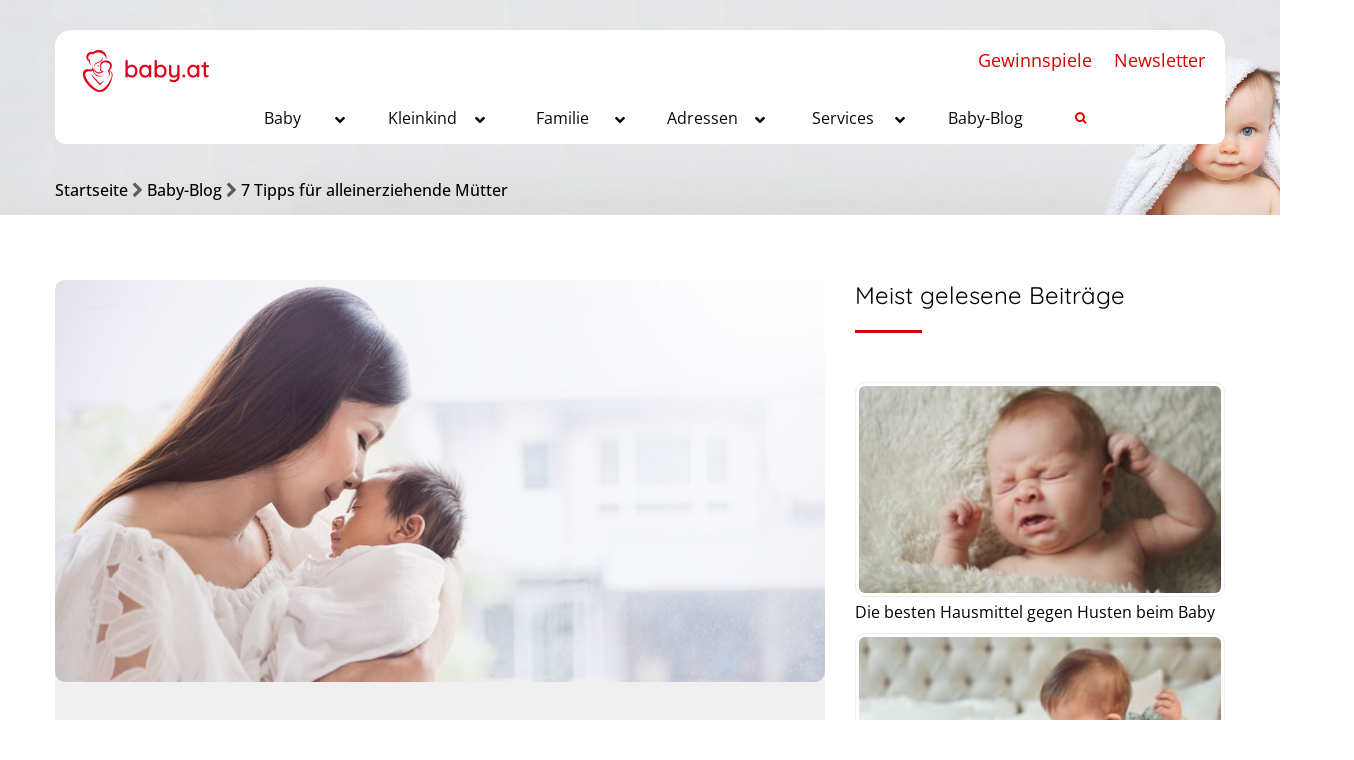

--- FILE ---
content_type: text/html; charset=UTF-8
request_url: https://www.baby.at/7-tipps-fuer-alleinerziehende-muetter/
body_size: 36709
content:
<!--WPFC_PAGE_TYPE_post--><!DOCTYPE html>

<!--[if IE 7 ]>    <html lang="en-gb" class="isie ie7 oldie no-js"> <![endif]-->

<!--[if IE 8 ]>    <html lang="en-gb" class="isie ie8 oldie no-js"> <![endif]-->

<!--[if IE 9 ]>    <html lang="en-gb" class="isie ie9 no-js"> <![endif]-->

<!--[if (gt IE 9)|!(IE)]><!--> <html lang="de-DE" prefix="og: http://ogp.me/ns#"> <!--<![endif]-->

<head>

	<meta charset="UTF-8">

    <meta name='viewport' content='width=device-width, initial-scale=1'>
	<meta http-equiv="X-UA-Compatible" content="IE=edge">
    <meta name="p:domain_verify" content="b35825056abac3654de8bdf2d44637c3"/>
	<title>7 Tipps für alleinerziehende Mütter - Baby.at</title>
<link href='https://www.baby.at/wp-content/themes/pregnancy/images/favicon.ico' rel='shortcut icon' type='image/x-icon'>
<link href='https://www.baby.at/wp-content/themes/pregnancy/images/apple-touch-icon.png' rel='apple-touch-icon-precomposed'>
<link href='https://www.baby.at/wp-content/themes/pregnancy/images/apple-touch-icon-114x114.png' sizes='114x114' rel='apple-touch-icon-precomposed'>
<link href='https://www.baby.at/wp-content/themes/pregnancy/images/apple-touch-icon-72x72.png' sizes='72x72' rel='apple-touch-icon-precomposed'>
<link href='https://www.baby.at/wp-content/themes/pregnancy/images/apple-touch-icon-144x144.png' sizes='144x144' rel='apple-touch-icon-precomposed'>

<!-- This site is optimized with the Yoast SEO plugin v10.1.3 - https://yoast.com/wordpress/plugins/seo/ -->
<link rel="canonical" href="https://www.baby.at/7-tipps-fuer-alleinerziehende-muetter/" />
<meta property="og:locale" content="de_DE" />
<meta property="og:type" content="article" />
<meta property="og:title" content="7 Tipps für alleinerziehende Mütter - Baby.at" />
<meta property="og:description" content="In 82% aller Fälle sind Frauen alleinerziehend. Getrennt, geschieden, verwitwet, von Beginn an allein lebend &#8211; warum es dazu kommt, kann die verschiedensten Gründe haben. Die innere Einstellung und der Umgang mit der neuen Situation spielen eine große Rolle dabei, &hellip;" />
<meta property="og:url" content="https://www.baby.at/7-tipps-fuer-alleinerziehende-muetter/" />
<meta property="og:site_name" content="Baby.at" />
<meta property="article:publisher" content="https://www.facebook.com/baby.kleinkind/" />
<meta property="article:tag" content="alleinerziehend" />
<meta property="article:tag" content="Alleinerziehende" />
<meta property="article:tag" content="Babysitter" />
<meta property="article:section" content="Baby-Blog" />
<meta property="article:published_time" content="2019-06-19T06:37:38+00:00" />
<meta property="og:image" content="https://www.baby.at/wp-content/uploads/2019/06/tipps-alleinerziehende-mütter.jpg" />
<meta property="og:image:secure_url" content="https://www.baby.at/wp-content/uploads/2019/06/tipps-alleinerziehende-mütter.jpg" />
<meta property="og:image:width" content="1200" />
<meta property="og:image:height" content="627" />
<meta name="twitter:card" content="summary_large_image" />
<meta name="twitter:description" content="In 82% aller Fälle sind Frauen alleinerziehend. Getrennt, geschieden, verwitwet, von Beginn an allein lebend &#8211; warum es dazu kommt, kann die verschiedensten Gründe haben. Die innere Einstellung und der Umgang mit der neuen Situation spielen eine große Rolle dabei, [&hellip;]" />
<meta name="twitter:title" content="7 Tipps für alleinerziehende Mütter - Baby.at" />
<meta name="twitter:image" content="https://www.baby.at/wp-content/uploads/2019/06/tipps-alleinerziehende-mütter.jpg" />
<script type='application/ld+json'>{"@context":"https://schema.org","@type":"Organization","url":"https://www.baby.at/","sameAs":["https://www.facebook.com/baby.kleinkind/"],"@id":"https://www.baby.at/#organization","name":"timepublishing hf e.U.","logo":""}</script>
<!-- / Yoast SEO plugin. -->

<link rel='dns-prefetch' href='//ajax.googleapis.com' />
<link rel='dns-prefetch' href='//maps.googleapis.com' />
<link rel='dns-prefetch' href='//cdnjs.cloudflare.com' />
<link rel='dns-prefetch' href='//explorercanvas.googlecode.com' />
<link rel='dns-prefetch' href='//code.jquery.com' />

<link rel="alternate" type="application/rss+xml" title="Baby.at &raquo; Feed" href="https://www.baby.at/feed/" />
<link rel="alternate" type="application/rss+xml" title="Baby.at &raquo; Kommentar-Feed" href="https://www.baby.at/comments/feed/" />
<link rel='stylesheet' id='ap-fileuploader-animation-css'  href='https://www.baby.at/wp-content/plugins/anonymous-post-pro/css/loading-animation.css?ver=5.2.15' type='text/css' media='all' />
<link rel='stylesheet' id='ap-fileuploader-css'  href='https://www.baby.at/wp-content/plugins/anonymous-post-pro/css/fileuploader.css?ver=5.2.15' type='text/css' media='all' />
<link rel='stylesheet' id='ap-jquery-ui-style-css'  href='//ajax.googleapis.com/ajax/libs/jqueryui/1.8.2/themes/smoothness/jquery-ui.css?ver=5.2.15' type='text/css' media='all' />
<link rel='stylesheet' id='ap-tagit-styles-css'  href='https://www.baby.at/wp-content/plugins/anonymous-post-pro/css/jquery.tagit.css?ver=5.2.15' type='text/css' media='all' />
<link rel='stylesheet' id='ap-tagit-ui-styles-css'  href='https://www.baby.at/wp-content/plugins/anonymous-post-pro/css/tagit.ui-zendesk.css?ver=5.2.15' type='text/css' media='all' />
<link rel='stylesheet' id='ap-front-styles-css'  href='https://www.baby.at/wp-content/plugins/anonymous-post-pro/css/frontend-style.css?ver=3.2.6' type='text/css' media='all' />
<link rel='stylesheet' id='ap-lightbox-css-css'  href='https://www.baby.at/wp-content/plugins/anonymous-post-pro/lightbox/css/lightbox.css?ver=3.2.6' type='text/css' media='all' />
<link rel='stylesheet' id='dt-animation-css-css'  href='https://www.baby.at/wp-content/plugins/designthemes-core-features/shortcodes/css/animations.css?ver=5.2.15' type='text/css' media='all' />
<link rel='stylesheet' id='dt-sc-ilightbox-css'  href='https://www.baby.at/wp-content/plugins/designthemes-core-features/shortcodes/css/ilightbox/ilightbox.css?ver=5.2.15' type='text/css' media='all' />
<link rel='stylesheet' id='dt-sc-dark-skin-css'  href='https://www.baby.at/wp-content/plugins/designthemes-core-features/shortcodes/css/ilightbox/dark-skin/skin.css?ver=5.2.15' type='text/css' media='all' />
<link rel='stylesheet' id='dt-sc-light-skin-css'  href='https://www.baby.at/wp-content/plugins/designthemes-core-features/shortcodes/css/ilightbox/light-skin/skin.css?ver=5.2.15' type='text/css' media='all' />
<link rel='stylesheet' id='dt-sc-parade-skin-css'  href='https://www.baby.at/wp-content/plugins/designthemes-core-features/shortcodes/css/ilightbox/parade-skin/skin.css?ver=5.2.15' type='text/css' media='all' />
<link rel='stylesheet' id='dt-sc-metro-black-css'  href='https://www.baby.at/wp-content/plugins/designthemes-core-features/shortcodes/css/ilightbox/metro-black-skin/skin.css?ver=5.2.15' type='text/css' media='all' />
<link rel='stylesheet' id='dt-sc-metro-white-css'  href='https://www.baby.at/wp-content/plugins/designthemes-core-features/shortcodes/css/ilightbox/metro-white-skin/skin.css?ver=5.2.15' type='text/css' media='all' />
<link rel='stylesheet' id='dt-sc-mac-skin-css'  href='https://www.baby.at/wp-content/plugins/designthemes-core-features/shortcodes/css/ilightbox/mac-skin/skin.css?ver=5.2.15' type='text/css' media='all' />
<link rel='stylesheet' id='dt-sc-smooth-skin-css'  href='https://www.baby.at/wp-content/plugins/designthemes-core-features/shortcodes/css/ilightbox/smooth-skin/skin.css?ver=5.2.15' type='text/css' media='all' />
<link rel='stylesheet' id='dt-sc-css-css'  href='https://www.baby.at/wp-content/plugins/designthemes-core-features/shortcodes/css/shortcodes.css?ver=5.2.15' type='text/css' media='all' />
<link rel='stylesheet' id='dt-pregnancy-addon-css'  href='https://www.baby.at/wp-content/plugins/designthemes-pregnancy-addon/css/pregnancy.css?ver=5.2.15' type='text/css' media='all' />
<link rel='stylesheet' id='dropdown-content-css'  href='https://www.baby.at/wp-content/plugins/dropdown-content//css/dropdowncontent.css?ver=1.0.2' type='text/css' media='all' />
<link rel='stylesheet' id='formcraft-common-css'  href='https://www.baby.at/wp-content/plugins/formcraft/dist/formcraft-common.css?ver=3.7.5' type='text/css' media='all' />
<link rel='stylesheet' id='formcraft-form-css'  href='https://www.baby.at/wp-content/plugins/formcraft/dist/form.css?ver=3.7.5' type='text/css' media='all' />
<link rel='stylesheet' id='dashicons-css'  href='https://www.baby.at/wp-includes/css/dashicons.min.css?ver=5.2.15' type='text/css' media='all' />
<link rel='stylesheet' id='post-views-counter-frontend-css'  href='https://www.baby.at/wp-content/plugins/post-views-counter/css/frontend.css?ver=1.2.14' type='text/css' media='all' />
<link rel='stylesheet' id='rs-plugin-settings-css'  href='https://www.baby.at/wp-content/plugins/revslider/public/assets/css/settings.css?ver=5.4.7.2' type='text/css' media='all' />
<style id='rs-plugin-settings-inline-css' type='text/css'>
#rs-demo-id {}
</style>
<link rel='stylesheet' id='wordpress-popular-posts-css-css'  href='https://www.baby.at/wp-content/plugins/wordpress-popular-posts/public/css/wpp.css?ver=4.2.2' type='text/css' media='all' />
<!--[if IE]>
<link rel='stylesheet' id='html5shiv-css'  href='https://cdnjs.cloudflare.com/ajax/libs/html5shiv/3.7.2/html5shiv.min.js?ver=3.7.2' type='text/css' media='1' />
<![endif]-->
<!--[if IE]>
<link rel='stylesheet' id='excanvas-css'  href='http://explorercanvas.googlecode.com/svn/trunk/excanvas.js?ver=2.0' type='text/css' media='1' />
<![endif]-->
<link rel='stylesheet' id='jquery-ui-datepicker-css'  href='https://code.jquery.com/ui/1.11.0/themes/smoothness/jquery-ui.css?ver=5.2.15' type='text/css' media='all' />
<link rel='stylesheet' id='fancybox-css'  href='https://www.baby.at/wp-content/plugins/easy-fancybox/fancybox/1.5.4/jquery.fancybox.min.css?ver=5.2.15' type='text/css' media='screen' />
<link rel='stylesheet' id='borlabs-cookie-css'  href='https://www.baby.at/wp-content/cache/borlabs-cookie/borlabs-cookie_1_de.css?ver=2.3-18' type='text/css' media='all' />
<link rel='stylesheet' id='ubermenu-css'  href='https://www.baby.at/wp-content/plugins/ubermenu/pro/assets/css/ubermenu.min.css?ver=3.4.1.1' type='text/css' media='all' />
<link rel='stylesheet' id='ubermenu-vanilla-css'  href='https://www.baby.at/wp-content/plugins/ubermenu/assets/css/skins/vanilla.css?ver=5.2.15' type='text/css' media='all' />
<link rel='stylesheet' id='ubermenu-font-awesome-all-css'  href='https://www.baby.at/wp-content/plugins/ubermenu/assets/fontawesome/css/all.min.css?ver=5.2.15' type='text/css' media='all' />
<link rel='stylesheet' id='style-css'  href='https://www.baby.at/wp-content/themes/pregnancy-child/style.css?ver=1.4' type='text/css' media='all' />
<link rel='stylesheet' id='prettyphoto-css'  href='https://www.baby.at/wp-content/plugins/js_composer/assets/lib/prettyphoto/css/prettyPhoto.min.css?ver=5.6' type='text/css' media='all' />
<link rel='stylesheet' id='font-awesome-css'  href='https://www.baby.at/wp-content/plugins/js_composer/assets/lib/bower/font-awesome/css/font-awesome.min.css?ver=5.6' type='text/css' media='all' />
<link rel='stylesheet' id='pe-icon-7-stroke-css'  href='https://www.baby.at/wp-content/themes/pregnancy/css/pe-icon-7-stroke.css?ver=5.2.15' type='text/css' media='all' />
<link rel='stylesheet' id='stroke-gap-icons-style-css'  href='https://www.baby.at/wp-content/themes/pregnancy/css/stroke-gap-icons-style.css?ver=5.2.15' type='text/css' media='all' />
<link rel='stylesheet' id='custom-css'  href='https://www.baby.at/wp-content/themes/pregnancy/css/style-custom-color.php?ver=1.4' type='text/css' media='all' />
<link rel='stylesheet' id='default-color-php-css'  href='https://www.baby.at/wp-content/themes/pregnancy/css/style-default-color.php?ver=1.4' type='text/css' media='all' />
<link rel='stylesheet' id='style-php-css'  href='https://www.baby.at/wp-content/themes/pregnancy/css/style-fonts.php?ver=1.4' type='text/css' media='all' />
<link rel='stylesheet' id='custom-event-css'  href='https://www.baby.at/wp-content/themes/pregnancy/tribe-events/custom.css?ver=1.4' type='text/css' media='all' />
<link rel='stylesheet' id='responsive-css'  href='https://www.baby.at/wp-content/themes/pregnancy/css/responsive.css?ver=1.4' type='text/css' media='all' />
<link rel='stylesheet' id='responsive-style-css'  href='https://www.baby.at/wp-content/themes/pregnancy/css/responsive-style.css?ver=1.4' type='text/css' media='all' />
<link rel='stylesheet' id='pregnancy-fonts-css'  href='https://www.baby.at/wp-content/uploads/omgf/pregnancy-fonts/pregnancy-fonts.css?ver=1662114420' type='text/css' media='all' />
<link rel='stylesheet' id='dt-custom-css'  href='https://www.baby.at/wp-content/themes/pregnancy/css/custom.css?ver=1.4' type='text/css' media='all' />
<script type='text/javascript' src='https://www.baby.at/wp-includes/js/jquery/jquery.js?ver=1.12.4-wp'></script>
<script type='text/javascript' src='https://www.baby.at/wp-includes/js/jquery/jquery-migrate.min.js?ver=1.4.1'></script>
<script type='text/javascript' src='//ajax.googleapis.com/ajax/libs/jqueryui/1.9.2/jquery-ui.min.js?ver=5.2.15'></script>
<script type='text/javascript' src='https://www.baby.at/wp-content/plugins/anonymous-post-pro/js/tag-it.js?ver=3.2.6'></script>
<script type='text/javascript' src='https://www.baby.at/wp-content/plugins/anonymous-post-pro/js/tag-it-custom.js?ver=3.2.6'></script>
<script type='text/javascript' src='https://www.baby.at/wp-content/plugins/anonymous-post-pro/js/fileuploader.js?ver=5.2.15'></script>
<script type='text/javascript' src='https://www.baby.at/wp-content/plugins/anonymous-post-pro/lightbox/js/lightbox.js?ver=3.2.6'></script>
<script type='text/javascript' src='https://www.baby.at/wp-includes/js/jquery/ui/core.min.js?ver=1.11.4'></script>
<script type='text/javascript' src='https://www.baby.at/wp-includes/js/jquery/ui/datepicker.min.js?ver=1.11.4'></script>
<script type='text/javascript'>
jQuery(document).ready(function(jQuery){jQuery.datepicker.setDefaults({"closeText":"Schlie\u00dfen","currentText":"Heute","monthNames":["Januar","Februar","M\u00e4rz","April","Mai","Juni","Juli","August","September","Oktober","November","Dezember"],"monthNamesShort":["Jan","Feb","Mrz","Apr","Mai","Jun","Jul","Aug","Sep","Okt","Nov","Dez"],"nextText":"Weiter","prevText":"Vorherige","dayNames":["Sonntag","Montag","Dienstag","Mittwoch","Donnerstag","Freitag","Samstag"],"dayNamesShort":["So","Mo","Di","Mi","Do","Fr","Sa"],"dayNamesMin":["S","M","D","M","D","F","S"],"dateFormat":"MM d, yy","firstDay":1,"isRTL":false});});
</script>
<script type='text/javascript'>
/* <![CDATA[ */
var ap_fileuploader = {"upload_url":"https:\/\/www.baby.at\/wp-admin\/admin-ajax.php","nonce":"35c5d39d62"};
var ap_form_required_message = "This field is required";
var ap_captcha_error_message = "Sum is not correct.";
/* ]]> */
</script>
<script type='text/javascript' src='https://www.baby.at/wp-content/plugins/anonymous-post-pro/js/frontend.js?ver=3.2.6'></script>
<script type='text/javascript' src='https://www.baby.at/wp-content/plugins/revslider/public/assets/js/jquery.themepunch.tools.min.js?ver=5.4.7.2'></script>
<script type='text/javascript' src='https://www.baby.at/wp-content/plugins/revslider/public/assets/js/jquery.themepunch.revolution.min.js?ver=5.4.7.2'></script>
<script type='text/javascript'>
/* <![CDATA[ */
var wpp_params = {"sampling_active":"0","sampling_rate":"100","ajax_url":"https:\/\/www.baby.at\/wp-json\/wordpress-popular-posts\/v1\/popular-posts\/","ID":"298529","token":"446756de64","debug":""};
/* ]]> */
</script>
<script type='text/javascript' src='https://www.baby.at/wp-content/plugins/wordpress-popular-posts/public/js/wpp-4.2.0.min.js?ver=4.2.2'></script>
<script type='text/javascript'>
/* <![CDATA[ */
var borlabsCookiePrioritized = {"domain":"www.baby.at","path":"\/","version":"1","bots":"1","optInJS":{"statistics":{"google-tag-manager":"PHNjcmlwdCBhc3luYyBzcmM9Imh0dHBzOi8vd3d3Lmdvb2dsZXRhZ21hbmFnZXIuY29tL2d0YWcvanM\/[base64]"}}};
/* ]]> */
</script>
<script type='text/javascript' src='https://www.baby.at/wp-content/plugins/borlabs-cookie/assets/javascript/borlabs-cookie-prioritize.min.js?ver=2.3'></script>
<script type='text/javascript' src='https://www.baby.at/wp-content/themes/pregnancy/functions/js/modernizr.custom.js?ver=5.2.15'></script>
<link rel='https://api.w.org/' href='https://www.baby.at/wp-json/' />
<link rel="EditURI" type="application/rsd+xml" title="RSD" href="https://www.baby.at/xmlrpc.php?rsd" />
<link rel="wlwmanifest" type="application/wlwmanifest+xml" href="https://www.baby.at/wp-includes/wlwmanifest.xml" /> 
<meta name="generator" content="WordPress 5.2.15" />
<link rel='shortlink' href='https://www.baby.at/?p=298529' />
<link rel="alternate" type="application/json+oembed" href="https://www.baby.at/wp-json/oembed/1.0/embed?url=https%3A%2F%2Fwww.baby.at%2F7-tipps-fuer-alleinerziehende-muetter%2F" />
<link rel="alternate" type="text/xml+oembed" href="https://www.baby.at/wp-json/oembed/1.0/embed?url=https%3A%2F%2Fwww.baby.at%2F7-tipps-fuer-alleinerziehende-muetter%2F&#038;format=xml" />
  <style id="ubermenu-custom-generated-css">
/** Font Awesome 4 Compatibility **/
.fa{font-style:normal;font-variant:normal;font-weight:normal;font-family:FontAwesome;}

/** UberMenu Custom Menu Styles (Customizer) **/
/* main */
 .ubermenu-main { background-color:#ffffff; background:-webkit-gradient(linear,left top,left bottom,from(#ffffff),to(#ffffff)); background:-webkit-linear-gradient(top,#ffffff,#ffffff); background:-moz-linear-gradient(top,#ffffff,#ffffff); background:-ms-linear-gradient(top,#ffffff,#ffffff); background:-o-linear-gradient(top,#ffffff,#ffffff); background:linear-gradient(top,#ffffff,#ffffff); border:1px solid #ffffff; }
 .ubermenu-main, .ubermenu-main > .ubermenu-nav { -webkit-border-radius:10px; -moz-border-radius:10px; -o-border-radius:10px; border-radius:10px; }
 .ubermenu-main .ubermenu-item-level-0 > .ubermenu-target { font-size:16px; text-transform:capitalize; color:#0a0a0a; border-left:1px solid #ffffff; border:none; }
 .ubermenu-main .ubermenu-nav .ubermenu-item.ubermenu-item-level-0 > .ubermenu-target { font-weight:normal; }
 .ubermenu.ubermenu-main .ubermenu-item-level-0:hover > .ubermenu-target, .ubermenu-main .ubermenu-item-level-0.ubermenu-active > .ubermenu-target { color:#0a0a0a; background-color:#ffffff; background:-webkit-gradient(linear,left top,left bottom,from(#ffffff),to(#ffffff)); background:-webkit-linear-gradient(top,#ffffff,#ffffff); background:-moz-linear-gradient(top,#ffffff,#ffffff); background:-ms-linear-gradient(top,#ffffff,#ffffff); background:-o-linear-gradient(top,#ffffff,#ffffff); background:linear-gradient(top,#ffffff,#ffffff); }
 .ubermenu-main .ubermenu-item-level-0.ubermenu-current-menu-item > .ubermenu-target, .ubermenu-main .ubermenu-item-level-0.ubermenu-current-menu-parent > .ubermenu-target, .ubermenu-main .ubermenu-item-level-0.ubermenu-current-menu-ancestor > .ubermenu-target { color:#000000; background-color:#ffffff; background:-webkit-gradient(linear,left top,left bottom,from(#ffffff),to(#ffffff)); background:-webkit-linear-gradient(top,#ffffff,#ffffff); background:-moz-linear-gradient(top,#ffffff,#ffffff); background:-ms-linear-gradient(top,#ffffff,#ffffff); background:-o-linear-gradient(top,#ffffff,#ffffff); background:linear-gradient(top,#ffffff,#ffffff); }
 .ubermenu-main .ubermenu-item.ubermenu-item-level-0 > .ubermenu-highlight { color:#0a0a0a; background-color:#ffffff; background:-webkit-gradient(linear,left top,left bottom,from(#ffffff),to(#ffffff)); background:-webkit-linear-gradient(top,#ffffff,#ffffff); background:-moz-linear-gradient(top,#ffffff,#ffffff); background:-ms-linear-gradient(top,#ffffff,#ffffff); background:-o-linear-gradient(top,#ffffff,#ffffff); background:linear-gradient(top,#ffffff,#ffffff); }
 .ubermenu.ubermenu-main .ubermenu-item-level-0 > .ubermenu-target { border-radius:16px; background-color:#ffffff; background:-webkit-gradient(linear,left top,left bottom,from(#ffffff),to(#ffffff)); background:-webkit-linear-gradient(top,#ffffff,#ffffff); background:-moz-linear-gradient(top,#ffffff,#ffffff); background:-ms-linear-gradient(top,#ffffff,#ffffff); background:-o-linear-gradient(top,#ffffff,#ffffff); background:linear-gradient(top,#ffffff,#ffffff); }
 .ubermenu-main .ubermenu-submenu.ubermenu-submenu-drop { color:#3f3f3f; }
 .ubermenu-main .ubermenu-submenu .ubermenu-highlight { color:#0a0a0a; }
 .ubermenu-main .ubermenu-submenu .ubermenu-item-header > .ubermenu-target, .ubermenu-main .ubermenu-tab > .ubermenu-target { font-size:14px; }
 .ubermenu-main .ubermenu-item-normal > .ubermenu-target { font-size:14px; }
 .ubermenu.ubermenu-main .ubermenu-tabs .ubermenu-tabs-group > .ubermenu-tab > .ubermenu-target { font-size:14px; }
 .ubermenu.ubermenu-main .ubermenu-submenu .ubermenu-tab.ubermenu-active > .ubermenu-target { color:#0a0a0a; }
 .ubermenu-main .ubermenu-submenu .ubermenu-tab.ubermenu-current-menu-item > .ubermenu-target, .ubermenu-main .ubermenu-submenu .ubermenu-tab.ubermenu-current-menu-parent > .ubermenu-target, .ubermenu-main .ubermenu-submenu .ubermenu-tab.ubermenu-current-menu-ancestor > .ubermenu-target { color:#0a0a0a; }
 .ubermenu-main .ubermenu-target > .ubermenu-target-description { font-size:14px; }
 .ubermenu-responsive-toggle.ubermenu-responsive-toggle-main { background:#ffffff; color:#0a0a0a; }
 .ubermenu-responsive-toggle.ubermenu-responsive-toggle-main:hover { background:#ffffff; color:#0a0a0a; }


/* Status: Loaded from Transient */

</style><!-- pregnancy dynamic style -->
<style id="pregnancy-dynamic-style-css">
a, h1 a:hover, h2 a:hover, h3 a:hover, h4 a:hover, h5 a:hover, h6 a:hover, .menu-icons-wrapper .search a:hover, .portfolio .image-overlay .links a:hover, #footer a:hover, #footer .footer-copyright .menu-links li a:hover, #footer .footer-copyright .copyright-left a:hover, .top-bar a:hover, #footer .dt-sc-dark-bg .recent-posts-widget li .entry-meta a:hover, #footer .dt-sc-dark-bg .entry-title h4 a:hover, #footer .dt-sc-dark-bg a:hover, .dt-sc-sociable.diamond-square-border li:hover a, .available-domains li span,.blog-entry.entry-date-left .entry-date a:hover, .dt-sc-menu .image-overlay .price, .dt-sc-menu .image-overlay h6 a:hover, .dt-sc-menu .menu-categories a:hover, .dt-sc-title.with-sub-title h3, .blog-entry .entry-meta a:hover, .dt-sc-image-with-caption h3 a, .blog-entry.entry-date-author-left .entry-date-author .comments:hover, .blog-entry.entry-date-author-left .entry-date-author .comments:hover i, .dt-sc-model-sorting a:hover, .dt-sc-model-sorting a.active-sort, .left-header-footer .dt-sc-sociable.filled li a, .entry-meta-data p a:hover, .blog-entry.entry-date-author-left .entry-date-author .entry-author a:hover, .blog-entry.entry-date-author-left .entry-date-author .comments a:hover, .widget #wp-calendar td a:hover, .portfolio.type7 .image-overlay .links a, .dt-sc-dark-bg .widget #wp-calendar td a:hover, .project-details li a:hover, .portfolio-categories a:hover, .dt-portfolio-single-slider-wrapper #bx-pager a.active:hover:before, .dt-portfolio-single-slider-wrapper #bx-pager a, .breadcrumb a:hover, .secondary-sidebar .widget ul li > a:hover { color:#da0000; }#main-menu ul li a:hover, #main-menu > ul > li.current_page_item > a, #main-menu > ul > li.current_page_ancestor > a, #main-menu > ul > li.current-menu-item > a, #main-menu ul > li.current-menu-ancestor > a, #main-menu ul li.menu-item-simple-parent ul > li.current_page_item > a, #main-menu ul li.menu-item-simple-parent ul > li.current_page_ancestor > a, #main-menu ul li.menu-item-simple-parent ul > li.current-menu-item > a, #main-menu ul li.menu-item-simple-parent ul > li.current-menu-ancestor > a { color:#da0000; }#main-menu ul li.menu-item-simple-parent ul li a:hover, #main-menu ul li.menu-item-megamenu-parent:hover > a, #main-menu ul > li.menu-item-simple-parent:hover > a, #main-menu ul li.menu-item-simple-parent ul li:hover > a { color:#da0000; }#main-menu .megamenu-child-container ul.sub-menu > li > ul li a:hover { color:#da0000; }#main-menu .megamenu-child-container ul.sub-menu > li.current_page_item > a, #main-menu .megamenu-child-container ul.sub-menu > li.current_page_ancestor > a, #main-menu .megamenu-child-container ul.sub-menu > li.current-menu-item > a, #main-menu .megamenu-child-container ul.sub-menu > li.current-menu-ancestor > a, #main-menu .megamenu-child-container ul.sub-menu > li.current_page_item > span, #main-menu .megamenu-child-container ul.sub-menu > li.current_page_ancestor > span, #main-menu .megamenu-child-container ul.sub-menu > li.current-menu-item > span, #main-menu .megamenu-child-container ul.sub-menu > li.current-menu-ancestor > span { color:#da0000; }.menu-active-highlight-grey #main-menu > ul.menu > li.current_page_item > a:before, .menu-active-highlight-grey #main-menu > ul.menu > li.current_page_ancestor > a:before, .menu-active-highlight-grey #main-menu > ul.menu > li.current-menu-item > a:before, .menu-active-highlight-grey #main-menu > ul.menu > li.current-menu-ancestor > a:before { background:#da0000; }.menu-active-with-double-border #main-menu > ul.menu > li.current_page_item > a, .menu-active-with-double-border #main-menu > ul.menu > li.current_page_ancestor > a, .menu-active-with-double-border #main-menu > ul.menu > li.current-menu-item > a, .menu-active-with-double-border #main-menu > ul.menu > li.current-menu-ancestor > a { border-color:#da0000; }#main-menu ul li.menu-item-simple-parent ul, #main-menu .megamenu-child-container { border-bottom-color:#da0000; }.menu-active-highlight-grey #main-menu > ul.menu > li.current_page_item > a:before, .menu-active-highlight-grey #main-menu > ul.menu > li.current_page_ancestor > a:before, .menu-active-highlight-grey #main-menu > ul.menu > li.current-menu-item > a:before, .menu-active-highlight-grey #main-menu > ul.menu > li.current-menu-ancestor > a:before, .left-header #main-menu > ul.menu > li.current_page_item > a, .left-header #main-menu > ul.menu > li.current_page_ancestor > a, .left-header #main-menu > ul.menu > li.current-menu-item > a, .left-header #main-menu > ul.menu > li.current-menu-ancestor > a { background:#da0000; }.menu-active-highlight #main-menu > ul.menu > li.current_page_item, .menu-active-highlight #main-menu > ul.menu > li.current_page_ancestor, .menu-active-highlight #main-menu > ul.menu > li.current-menu-item, .menu-active-highlight #main-menu > ul.menu > li.current-menu-ancestor, .menu-active-with-icon #main-menu > ul.menu > li.current_page_item > a:before, .menu-active-with-icon #main-menu > ul.menu > li.current_page_ancestor > a:before, .menu-active-with-icon #main-menu > ul.menu > li.current-menu-item > a:before, .menu-active-with-icon #main-menu > ul.menu > li.current-menu-ancestor > a:before, .menu-active-with-icon #main-menu > ul.menu > li.current_page_item > a:after, .menu-active-with-icon #main-menu > ul.menu > li.current_page_ancestor > a:after, .menu-active-with-icon #main-menu > ul.menu > li.current-menu-item > a:after, .menu-active-with-icon #main-menu > ul.menu > li.current-menu-ancestor > a:after, .menu-active-border-with-arrow#main-menu > ul.menu > li.current_page_item > a:after, .menu-active-border-with-arrow#main-menu > ul.menu > li.current_page_ancestor > a:after, .menu-active-border-with-arrow#main-menu > ul.menu > li.current-menu-item > a:after, .menu-active-border-with-arrow#main-menu > ul.menu > li.current-menu-ancestor > a:after, .menu-active-with-two-border #main-menu > ul.menu > li.current_page_item > a:before, .menu-active-with-two-border #main-menu > ul.menu > li.current_page_ancestor > a:before, .menu-active-with-two-border #main-menu > ul.menu > li.current-menu-item > a:before, .menu-active-with-two-border #main-menu > ul.menu > li.current-menu-ancestor > a:before, .menu-active-with-two-border #main-menu > ul.menu > li.current_page_item > a:after, .menu-active-with-two-border #main-menu > ul.menu > li.current_page_ancestor > a:after, .menu-active-with-two-border #main-menu > ul.menu > li.current-menu-item > a:after, .menu-active-with-two-border #main-menu > ul.menu > li.current-menu-ancestor > a:after { background:#da0000; }.two-color-header .main-header-wrapper:before { background:#da0000; }.menu-active-border-with-arrow#main-menu > ul.menu > li.current_page_item > a:before, .menu-active-border-with-arrow#main-menu > ul.menu > li.current_page_ancestor > a:before, .menu-active-border-with-arrow#main-menu > ul.menu > li.current-menu-item > a:before, .menu-active-border-with-arrow#main-menu > ul.menu > li.current-menu-ancestor > a:before { border-bottom-color:#da0000; }.menu-active-highlight-with-arrow #main-menu > ul.menu > li.current_page_item > a:before, .menu-active-highlight-with-arrow #main-menu > ul.menu > li.current_page_ancestor > a:before, .menu-active-highlight-with-arrow #main-menu > ul.menu > li.current-menu-item > a:before, .menu-active-highlight-with-arrow #main-menu > ul.menu > li.current-menu-ancestor > a:before { border-top-color:#da0000; }#main-menu .menu-item-widget-area-container .widget ul li > a:hover, #main-menu .megamenu-child-container.dt-sc-dark-bg > ul.sub-menu > li > a:hover, #main-menu .megamenu-child-container.dt-sc-dark-bg ul.sub-menu > li > ul li a:hover, #main-menu .megamenu-child-container.dt-sc-dark-bg ul.sub-menu > li > ul li a:hover .fa, #main-menu .dt-sc-dark-bg .menu-item-widget-area-container .widget ul li > a:hover, #main-menu .dt-sc-dark-bg .menu-item-widget-area-container .widget_recent_posts .entry-title h4 a:hover, #main-menu ul li.menu-item-simple-parent.dt-sc-dark-bg ul li a:hover, #main-menu .menu-item-widget-area-container .widget li:hover:before { color:#da0000; }.dt-menu-toggle { background:#da0000; }.dt-sc-portfolio-sorting a.active-sort, .dt-sc-portfolio-sorting a:hover, .dt-sc-sociable.rounded-border li a:hover, .dt-sc-dark-bg .dt-sc-sociable.rounded-border li a:hover, .dt-sc-dark-bg .dt-sc-sociable.square-border li a:hover, .dt-sc-sociable.diamond-square-border li:hover, .widget .dt-sc-newsletter-section.boxed, .widget .dt-sc-newsletter-section.boxed .dt-sc-subscribe-frm input[type="submit"], .tagcloud a:hover, .dt-sc-dark-bg .tagcloud a:hover, .blog-entry.entry-date-left .entry-date span, .dt-sc-menu-sorting a.active-sort, .dt-sc-menu .image-overlay .price, .hotel-search-container form input[type="submit"], .pagination ul li a:hover, .pagination ul li span, .portfolio.type7 .image-overlay .links a:before, .blog-entry.blog-medium-style:hover .entry-format a, ul.commentlist li .reply a:hover, .post-nav-container .post-next-link a:hover, .post-nav-container .post-prev-link a:hover { border-color:#da0000; }.dt-sc-portfolio-sorting a.active-sort, .dt-sc-portfolio-sorting a:hover, .dt-sc-portfolio-sorting a:hover:before, .dt-sc-portfolio-sorting a:hover:after, .dt-sc-portfolio-sorting a.active-sort:before, .dt-sc-portfolio-sorting a.active-sort:after, .entry-format a, .menu-icons-wrapper.rounded-icons .search a span:hover, .menu-icons-wrapper.rounded-icons .cart a span:hover, .live-chat a, input[type="submit"], button, input[type="reset"], .widget .dt-sc-newsletter-section.boxed .dt-sc-subscribe-frm input[type="submit"]:hover, .tagcloud a:hover, .dt-sc-dark-bg .tagcloud a:hover, .widgettitle:before, .domain-search-container, .dt-sc-icon-box.type6 .icon-wrapper, .skin-highlight, .left-header-footer, .menu-icons-wrapper .cart sup, .post-edit-link:hover, .vc_inline-link:hover, .pagination ul li a:hover, .pagination ul li span, .widget.widget_categories ul li > a:hover span, .widget.widget_archive ul li > a:hover span, .widget.widget_archive ul li > a:hover span, #footer .dt-sc-dark-bg .widget.widget_categories ul li > a:hover span, #footer .dt-sc-dark-bg .widget.widget_archive ul li > a:hover span, .portfolio.type2 .image-overlay-details, .portfolio.type2 .image-overlay .links a:hover, .dt-sc-portfolio-sorting.type2, .dt-sc-portfolio-sorting.type2:before, .portfolio.type6 .image-overlay .links a:hover, .portfolio.type7 .image-overlay-details .categories a:before, .portfolio.type7 .image-overlay .links a:hover:before, .blog-entry.blog-medium-style:hover .entry-format a,.blog-entry.blog-medium-style.dt-blog-medium-highlight.dt-sc-skin-highlight, .blog-entry.blog-medium-style.dt-blog-medium-highlight.dt-sc-skin-highlight .entry-format a, ul.commentlist li .reply a:hover, .post-nav-container .post-next-link a:hover, .post-nav-container .post-prev-link a:hover, .dt-sc-dark-bg .widget.widget_categories ul li > a:hover span, th, .dt-bmi-inner-content tbody th, .dt-bmi-inner-content tbody tr:nth-child(2n+1) th { background:#da0000; }.left-header #toggle-sidebar, .overlay-header #trigger-overlay, .overlay .overlay-close { background:#da0000; }.overlay-header .overlay { background:rgba(218,0,0, 0.9); }.portfolio .image-overlay, .recent-portfolio-widget ul li a:before, .dt-sc-image-caption.type2:hover .dt-sc-image-content { background:rgba(218,0,0, 0.9); }.portfolio.type4 .image-overlay { background:rgba(218,0,0, 0.8); }.available-domains li .tdl:before, .available-domains li:hover .dt-sc-button, .dt-sc-highlight.extend-bg-fullwidth-left:before, .dt-sc-menu .menu-categories a:before, .hotel-search-container form input[type="submit"]:hover, .hotel-search-container .selection-box:after { background:#da0000; }.dt-sc-up-arrow:before, .dt-sc-image-caption .dt-sc-image-wrapper .icon-wrapper:before, .dt-sc-triangle-wrapper.alter:hover .dt-sc-triangle-content:before { border-bottom-color:#da0000; }.dt-sc-triangle-wrapper:hover .dt-sc-triangle-content:before { border-top-color:#da0000; }.secondary-sidebar .type5 .widgettitle { border-color:rgba(218,0,0, 0.5); }.secondary-sidebar .type3 .widgettitle, .secondary-sidebar .type6 .widgettitle, .secondary-sidebar .type13 .widgettitle:before { border-color:#da0000; }.secondary-sidebar .type12 .widgettitle { background:rgba(218,0,0, 0.2); }.dt-sc-icon-box.type1 .icon-wrapper .icon, .dt-sc-icon-box.type2 .icon-wrapper .icon, .skin-highlight .dt-sc-button.rounded-border:hover, .skin-highlight .dt-sc-button.bordered:hover, .dt-sc-icon-box.type4 .icon-wrapper span, .dt-sc-icon-box.type5:hover .icon-content h4 a, .dt-sc-testimonial-special-wrapper:after, .dt-sc-popular-procedures .details .duration, .dt-sc-popular-procedures .details .price, .dt-sc-testimonial.type4 .dt-sc-testimonial-author cite, ul.dt-sc-tabs-vertical-frame > li > a:hover, ul.dt-sc-tabs-vertical-frame > li.current a, .dt-sc-text-with-icon span, .dt-sc-testimonial.type5 .dt-sc-testimonial-author cite, ul.dt-sc-tabs-horizontal-frame > li > a.current, .dt-sc-title.script-with-sub-title h2, .dt-sc-image-caption.type3 .dt-sc-image-content h3, .dt-sc-menu-sorting a:hover, .dt-sc-menu-sorting a.active-sort, .dt-sc-team.rounded .dt-sc-team-details .dt-sc-team-social li a:hover, .dt-sc-dark-bg .blog-medium-style.white-highlight .dt-sc-button.fully-rounded-border, .dt-sc-contact-info.type3 span, .dt-sc-timeline .dt-sc-timeline-content h2 span, .dt-sc-title.with-two-color-stripe h2, .dt-sc-hr-timeline-section.type2 .dt-sc-hr-timeline-content:hover h3, .dt-sc-training-details h6, .dt-sc-icon-box.type5.no-icon-bg .icon-wrapper span, .dt-sc-icon-box.type5.no-icon-bg:hover .icon-wrapper span, .dt-sc-counter.type3.diamond-square h4, .dt-sc-icon-box.type10:hover .icon-content h4, .dt-sc-counter.type6:hover h4, .dt-sc-button.with-shadow.white, .dt-sc-pr-tb-col.type2 .dt-sc-buy-now a, .dt-sc-event-image-caption .dt-sc-image-content h3, .dt-sc-events-list .dt-sc-event-title h5 a, .dt-sc-team-social.hexagon-border li:hover a, .dt-sc-sociable.hexagon-border li:hover a, .dt-sc-icon-box.type10 .icon-wrapper span, .dt-sc-button.fully-rounded-border, .dt-sc-button.rounded-border, .dt-sc-button.bordered, ul.dt-sc-tabs-horizontal > li > a.current, ul.dt-sc-tabs-vertical > li > a.current, ul.dt-sc-tabs-horizontal > li > a:hover, ul.dt-sc-tabs-vertical > li > a:hover, ul.dt-sc-tabs-horizontal-frame > li > a:hover, .dt-sc-dark-bg.skin-color .dt-sc-button.fully-rounded-border:hover, .dt-sc-sociable.hexagon-with-border li:hover a { color:#da0000; }.dt-sc-menu-sorting a { color:rgba(218,0,0, 0.6); }.dt-sc-small-separator, .dt-sc-button.filled, .dt-sc-button:hover, .dt-sc-highlight, .dt-sc-icon-box.type1 .icon-content h4:before, .dt-sc-counter.type1 .icon-wrapper:before, .dt-sc-testimonial-wrapper .dt-sc-testimonial-bullets a:hover, .dt-sc-testimonial-wrapper .dt-sc-testimonial-bullets a.active, .dt-sc-team-social.rounded-border li a:hover, .dt-sc-icon-box.type3 .icon-wrapper span, .dt-sc-team-social.rounded-square li a, .dt-sc-team.hide-social-show-on-hover:hover .dt-sc-team-details, .dt-sc-button.rounded-border:hover, .dt-sc-button.bordered:hover, .carousel-arrows a:hover, .dt-sc-diamond-separator, .dt-sc-icon-box.type5:hover .icon-wrapper:before, .dt-sc-pr-tb-col.minimal:hover .dt-sc-price, .dt-sc-pr-tb-col:hover .dt-sc-buy-now a, .dt-sc-pr-tb-col.minimal:hover .icon-wrapper:before, .dt-sc-pr-tb-col:hover .dt-sc-tb-header, .dt-sc-icon-box.type7 .icon-wrapper span, .dt-sc-team-social.square-border li a:hover, .two-color-section:before, .dt-sc-counter.type2 .dt-sc-couter-icon-holder, .dt-sc-contact-info.type2:hover span, .dt-sc-colored-big-buttons:hover, .dt-sc-colored-big-buttons span, .dt-sc-team.rounded:hover .dt-sc-team-thumb:after, .dt-sc-button.fully-rounded-border:hover, .dt-sc-dark-bg .blog-medium-style.white-highlight .dt-sc-button.fully-rounded-border:hover, .dt-sc-contact-info.type3, .dt-sc-title.with-two-color-bg:after, .dt-sc-hr-timeline-section.type1:before, .dt-sc-hr-timeline-section.type1 .dt-sc-hr-timeline .dt-sc-hr-timeline-content:after, .dt-sc-hr-timeline-section.type1 .dt-sc-hr-timeline-wrapper:before, .dt-sc-hr-timeline-section.type1 .dt-sc-hr-timeline-wrapper:after, .dt-sc-hr-timeline-section.type2 .dt-sc-hr-timeline-content h3:before, .dt-sc-hr-timeline-section.type2 .dt-sc-hr-timeline:hover .dt-sc-hr-timeline-thumb:before, .dt-sc-training-details-overlay, .dt-sc-classes:hover .dt-sc-classes-details, .dt-sc-icon-box.type5.rounded:hover .icon-wrapper, .dt-sc-image-caption.type4:hover .dt-sc-button, .dt-sc-timeline-section.type2:before, .dt-sc-counter.type5:hover:after, .dt-sc-triangle-title:after, .diamond-narrow-square-border li:hover:before, .dt-sc-title.with-right-border-decor:after, .dt-sc-icon-box.type10:hover .icon-wrapper:before, .dt-sc-icon-box.type10 .icon-content h4:before, .dt-sc-title.with-right-border-decor:before, .dt-sc-team.hide-social-role-show-on-hover:hover .dt-sc-team-details, .dt-sc-team.hide-social-role-show-on-hover .dt-sc-team-social li:hover, .dt-sc-counter.type6 h4:before, .dt-sc-counter.type6:hover .dt-sc-couter-icon-holder:before, .dt-sc-contact-info.type4 span:after, .dt-sc-contact-info.type4:before, .dt-sc-pr-tb-col.type2 .dt-sc-tb-header .dt-sc-tb-title:before, .dt-sc-pr-tb-col.type2 .dt-sc-tb-content:before, .dt-sc-pr-tb-col.type2 .dt-sc-tb-content li .highlight, .dt-sc-pr-tb-col.type2:hover .dt-sc-price:before, .dt-sc-event-image-caption:hover, .dt-sc-content-with-hexagon-shape, .dt-sc-sociable.hexagon-with-border li, .dt-sc-contact-info.type5 .dt-sc-contact-icon, .dt-sc-title.with-boxed, .dt-sc-readmore-plus-icon:hover:before, .dt-sc-readmore-plus-icon:hover:after, .dt-sc-icon-box.type11:before, .dt-sc-contact-details-on-map .map-switch-icon, .dt-sc-hexagons li .dt-sc-hexagon-overlay, .dt-sc-counter.type3.diamond-square .dt-sc-couter-icon-holder .icon-wrapper:before, .dt-sc-titled-box h6.dt-sc-titled-box-title, .dt-sc-pr-tb-col.type2:hover .dt-sc-buy-now a, .dt-sc-counter.type4:hover .dt-sc-couter-icon-holder, .dt-sc-images-wrapper .carousel-arrows a:hover { background:#da0000; }.dt-sc-contact-info.type5:hover, .dt-sc-contact-info.type6 { background-color:#da0000; }.dt-sc-team.type2 .dt-sc-team-thumb .dt-sc-team-thumb-overlay, .dt-sc-hexagon-image span:before { background:rgba(218,0,0, 0.9); }.dt-sc-testimonial-wrapper .dt-sc-testimonial-bullets a:hover, .dt-sc-testimonial-wrapper .dt-sc-testimonial-bullets a.active, .dt-sc-testimonial-wrapper .dt-sc-testimonial-bullets a.active:before, .dt-sc-testimonial-wrapper .dt-sc-testimonial-bullets a.active:hover:before, .dt-sc-team-social.rounded-border li a:hover, .carousel-arrows a:hover, .dt-sc-testimonial-images li.selected div, .dt-sc-team-social.square-border li a:hover, .dt-sc-image-caption.type2 .dt-sc-image-content, .dt-sc-text-with-icon.border-bottom, .dt-sc-text-with-icon.border-right, .dt-sc-testimonial.type5 .dt-sc-testimonial-quote, .dt-sc-contact-info.type2:hover, .dt-sc-newsletter-section.type2 .dt-sc-subscribe-frm input[type="text"], .dt-sc-colored-big-buttons, .dt-sc-button.fully-rounded-border, .dt-sc-button.fully-rounded-border:hover, .dt-sc-dark-bg .blog-medium-style.white-highlight .dt-sc-button.fully-rounded-border, .dt-sc-button.rounded-border.black:hover, .dt-sc-button.bordered.black:hover, .dt-sc-button.bordered:hover, .dt-sc-button.rounded-border:hover, .dt-sc-hr-timeline-section.type1 .dt-sc-hr-timeline .dt-sc-hr-timeline-content:before, .dt-sc-image-caption.type4, .dt-sc-image-caption.type4:hover .dt-sc-button, .dt-sc-timeline-section.type2 .dt-sc-timeline-image-wrapper, .dt-sc-timeline-section.type2 .dt-sc-timeline .dt-sc-timeline-content:after, .dt-sc-timeline-section.type2:after, .dt-sc-counter.type3.diamond-square, .dt-sc-icon-box.type5.no-icon .icon-content h4, .dt-sc-icon-box.type5.no-icon, .dt-sc-counter.type5:hover:before, .dt-sc-counter.type5:hover:after, .diamond-narrow-square-border li:before, .dt-sc-title.with-right-border-decor h2:before, .dt-sc-icon-box.type10 .icon-wrapper:before, .dt-sc-icon-box.type10, .dt-sc-counter.type6, .dt-sc-contact-info.type4, .last .dt-sc-contact-info.type4, .dt-sc-pr-tb-col.type2 .dt-sc-tb-header:before, .dt-sc-hexagons li:hover, .dt-sc-hexagons li:hover:before, .dt-sc-hexagons li:hover:after, .dt-sc-hexagons li, .dt-sc-hexagons li:before, .dt-sc-hexagons li .dt-sc-hexagon-overlay:before, .dt-sc-hexagons li:after, .dt-sc-hexagons li .dt-sc-hexagon-overlay:after, ul.dt-sc-tabs-horizontal > li > a.current, ul.dt-sc-tabs-vertical > li > a.current { border-color:#da0000; }.dt-sc-pr-tb-col.type2 .dt-sc-tb-content:after, .dt-sc-content-with-hexagon-shape:after { border-top-color:#da0000; }.dt-sc-content-with-hexagon-shape:before { border-bottom-color:#da0000; }.dt-sc-event-image-caption:hover .dt-sc-image-content:before { border-left-color:#da0000; }.dt-sc-toggle-frame h5.dt-sc-toggle-accordion.active a, .dt-sc-toggle-frame h5.dt-sc-toggle.active a { color:#da0000; }.dt-sc-toggle-frame h5.dt-sc-toggle-accordion.active a:before, h5.dt-sc-toggle-accordion.active a:before, .dt-sc-toggle-frame h5.dt-sc-toggle.active a:before, h5.dt-sc-toggle.active a:before, .type2 .dt-sc-toggle-frame h5.dt-sc-toggle-accordion.active, .type2 .dt-sc-toggle-frame h5.dt-sc-toggle.active { background:#da0000; }.type2 .dt-sc-toggle-frame h5.dt-sc-toggle-accordion.active, .type2 .dt-sc-toggle-frame h5.dt-sc-toggle.active { border-color:#da0000; } ul.side-nav li a:hover, .dt-sc-tabs-vertical-frame-container.type2 ul.dt-sc-tabs-vertical-frame > li > a.current:before, .dt-sc-image-caption.type8:hover .dt-sc-image-content h3 a:hover, .dt-sc-icon-box.type13 .icon-content h4, .dt-sc-testimonial.type8 .dt-sc-testimonial-quote blockquote q, .dt-sc-progress-wrapper .dt-sc-bar-title, .dt-sc-hexagon-title h2 span, .dt-sc-toggle-panel h2 span, .dt-sc-testimonial.type7 .dt-sc-testimonial-quote blockquote cite, .dt-sc-timeline-section.type4 .dt-sc-timeline:hover .dt-sc-timeline-content h2, .dt-sc-icon-box.type14 .icon-content h4 { color:#da0000; }.dt-sc-timeline-section.type3 .dt-sc-timeline .dt-sc-timeline-content h2:before, ul.side-nav li a:hover:before, ul.side-nav > li.current_page_item > a:before, ul.side-nav > li > ul > li.current_page_item > a:before, ul.side-nav > li > ul > li > ul > li.current_page_item > a:before, .dt-sc-contact-info.type7 span:after, .dt-sc-tabs-horizontal-frame-container.type4 ul.dt-sc-tabs-horizontal-frame > li > a.current > span:after, .dt-sc-icon-box.type3.dt-sc-diamond:hover .icon-wrapper:after, .dt-sc-icon-box.type5.rounded-skin .icon-wrapper, .dt-sc-image-caption.type8 .dt-sc-image-content:before, .dt-sc-tabs-horizontal-frame-container.type5 ul.dt-sc-tabs-horizontal-frame > li > a.current, .dt-sc-icon-box.type13:hover, .dt-sc-contact-info.type8:hover span, .dt-sc-toggle-icon, .dt-sc-timeline-section.type4 .dt-sc-timeline .dt-sc-timeline-content h2:before, .dt-sc-timeline-section.type4 .dt-sc-timeline:hover .dt-sc-timeline-thumb:before, .dt-sc-icon-box.type12, .dt-sc-tabs-horizontal-frame-container.type6 ul.dt-sc-tabs-horizontal-frame > li > a, .dt-sc-icon-box.type14:hover, .dt-sc-tabs-vertical-frame-container.type3 ul.dt-sc-tabs-vertical-frame > li > a:hover, .dt-sc-tabs-vertical-frame-container.type3 ul.dt-sc-tabs-vertical-frame > li > a.current, .dt-sc-tabs-vertical-frame-container.type4 ul.dt-sc-tabs-vertical-frame > li > a:before, .dt-sc-tabs-vertical-frame-container.type4 ul.dt-sc-tabs-vertical-frame > li > a:after { background:#da0000; }.dt-sc-keynote-speakers .dt-sc-speakers-thumb .dt-sc-speakers-thumb-overlay { background:rgba(218,0,0, 0.9); }.dt-sc-timeline-section.type4 .dt-sc-timeline-thumb-overlay { background:rgba(218,0,0, 0.7); }.type3 .dt-sc-toggle-frame .dt-sc-toggle-content, .dt-sc-tabs-vertical-frame-container.type3 ul.dt-sc-tabs-vertical-frame > li > a.current:before { border-left-color:#da0000; }.dt-sc-tabs-horizontal-frame-container.type3 ul.dt-sc-tabs-horizontal-frame > li > a.current, .dt-sc-tabs-horizontal-frame-container.type4 ul.dt-sc-tabs-horizontal-frame > li > a.current { border-bottom-color:#da0000; }.dt-sc-icon-box.type3.dt-sc-diamond:hover .icon-wrapper:after, .dt-sc-single-hexagon, .dt-sc-single-hexagon:before, .dt-sc-single-hexagon .dt-sc-single-hexagon-overlay:before, .dt-sc-single-hexagon:after, .dt-sc-single-hexagon .dt-sc-single-hexagon-overlay:after, .dt-sc-counter.type6 .dt-sc-couter-icon-holder:before, .dt-sc-tabs-vertical-frame-container.type3 ul.dt-sc-tabs-vertical-frame > li > a:hover, .dt-sc-tabs-vertical-frame-container.type3 ul.dt-sc-tabs-vertical-frame > li > a.current { border-color:#da0000; }.skin-highlight .dt-sc-tabs-horizontal-frame-container.type6 ul.dt-sc-tabs-horizontal-frame > li > a:before { border-top-color:#da0000; }#buddypress div.pagination .pagination-links span, #buddypress div.pagination .pagination-links a:hover, #buddypress #members-dir-list ul li:hover { border-color:#da0000; }#buddypress div.pagination .pagination-links span, #buddypress div.pagination .pagination-links a:hover, #buddypress #group-create-body #group-creation-previous, #item-header-content #item-meta > #item-buttons .group-button, #buddypress div#subnav.item-list-tabs ul li.feed a:hover, #buddypress div.activity-meta a:hover, #buddypress div.item-list-tabs ul li.selected a span, #buddypress .activity-list li.load-more a, #buddypress .activity-list li.load-newest a { background-color:#da0000; }#members-list.item-list.single-line li h5 span.small a.button, #buddypress div.item-list-tabs ul li.current a, #buddypress #group-create-tabs ul li.current a, #buddypress a.bp-primary-action:hover span, #buddypress div.item-list-tabs ul li.selected a { color:#da0000; }.bbp-pagination-links a:hover, .bbp-pagination-links span.current { border-color:#da0000; }#bbpress-forums li.bbp-header, .bbp-submit-wrapper #bbp_topic_submit, .bbp-reply-form #bbp_reply_submit, .bbp-pagination-links a:hover, .bbp-pagination-links span.current, #bbpress-forums #subscription-toggle a.subscription-toggle { background-color:#da0000; }.bbp-forums .bbp-body .bbp-forum-info::before { color:#da0000; }#tribe-bar-views .tribe-bar-views-list .tribe-bar-views-option a:hover, #tribe-bar-views .tribe-bar-views-list .tribe-bar-views-option.tribe-bar-active a:hover, #tribe-bar-form .tribe-bar-submit input[type="submit"], #tribe-bar-views .tribe-bar-views-list li.tribe-bar-active a, .tribe-events-calendar thead th, #tribe-events-content .tribe-events-tooltip h4, .tribe-events-calendar td.tribe-events-present div[id*="tribe-events-daynum-"], .tribe-events-read-more, #tribe-events .tribe-events-button, .tribe-events-button, .tribe-events-calendar td.tribe-events-present div[id*="tribe-events-daynum-"] > a, .tribe-events-back > a { background:#da0000; }.tribe-events-list .tribe-events-event-cost span { border-color:#da0000; }.tribe-grid-header, .tribe-grid-allday .tribe-events-week-allday-single, .tribe-grid-body .tribe-events-week-hourly-single { background:#da0000; } .type1 .event-schedule, .type1.tribe_events .nav-top-links a:hover, .type1.tribe_events .event-image-wrapper .event-datetime > i, .type1.tribe_events .event-image-wrapper .event-venue > i, .type1.tribe_events h4 a, .type2.tribe_events .date-wrapper p span, .type2.tribe_events h4 a, .type3.tribe_events .right-calc a:hover, .type3.tribe_events .tribe-events-sub-nav li a:hover, .type3.tribe_events .tribe-events-sub-nav li a span, .type4.tribe_events .data-wrapper p span, .type4.tribe_events .data-wrapper p i, .type4.tribe_events .event-organize h4 a, .type4.tribe_events .event-venue h4 a, .type5.tribe_events .event-details h3, .type5.tribe_events .event-organize h3, .type5.tribe_events .event-venue h3, .type5.tribe_events .data-wrapper p span, .data-wrapper p i, .type5.tribe_events .event-organize h4 a, .type5.tribe_events .event-venue h4 a { color:#da0000; }.type1.tribe_events .event-image-wrapper .event-datetime > span, .type3.tribe_events .event-date, .event-meta-tab ul.dt-sc-tabs-horizontal-frame > li > a { background:#da0000; }.dt-sc-event.type1 .dt-sc-event-thumb p, .dt-sc-event.type1 .dt-sc-event-meta:before, .dt-sc-event.type2:hover .dt-sc-event-meta, .dt-sc-event.type3 .dt-sc-event-date, .dt-sc-event.type3:hover .dt-sc-event-meta { background: #da0000; }.dt-sc-event.type1 .dt-sc-event-meta p span, .dt-sc-event.type1:hover h2.entry-title a, .dt-sc-event.type3:hover h2.entry-title a, .dt-sc-event.type4 .dt-sc-event-date span { color:#da0000; }.dt-sc-event.type4 .dt-sc-event-date:after { border-bottom-color:#da0000; }.woocommerce a.button, .woocommerce button.button, .woocommerce button, .woocommerce input.button, .woocommerce input[type=button], .woocommerce input[type=submit], .woocommerce #respond input#submit, .woocommerce a.button.alt, .woocommerce button.button.alt, .woocommerce input.button.alt, .woocommerce #respond input#submit.alt, .woocommerce .product .summary .add_to_wishlist, .woocommerce .wishlist_table .add_to_cart.button, .woocommerce .yith-wcwl-add-button a.add_to_wishlist, .woocommerce .yith-wcwl-popup-button a.add_to_wishlist, .woocommerce .wishlist_table a.ask-an-estimate-button, .woocommerce .wishlist-title a.show-title-form, .woocommerce .hidden-title-form a.hide-title-form, .woocommerce .yith-wcwl-wishlist-new button, .woocommerce .wishlist_manage_table a.create-new-wishlist, .woocommerce .wishlist_manage_table button.submit-wishlist-changes, .woocommerce .yith-wcwl-wishlist-search-form button.wishlist-search-button, .woocommerce .cart input.button, .woocommerce .shop_table th, .woocommerce div.product .woocommerce-tabs ul.tabs li.active a:after, .woocommerce-page a.button, .woocommerce-page button.button, .woocommerce-page button, .woocommerce-page input.button, .woocommerce-page input[type=button], .woocommerce-page input[type=submit], .woocommerce-page #respond input#submit, .woocommerce-page a.button.alt, .woocommerce-page button.button.alt, .woocommerce-page input.button.alt, .woocommerce-page #respond input#submit.alt, .woocommerce-page .product .summary .add_to_wishlist, .woocommerce-page .wishlist_table .add_to_cart.button, .woocommerce-page .yith-wcwl-add-button a.add_to_wishlist, .woocommerce-page .yith-wcwl-popup-button a.add_to_wishlist, .woocommerce-page .wishlist_table a.ask-an-estimate-button, .woocommerce-page .wishlist-title a.show-title-form, .woocommerce-page .hidden-title-form a.hide-title-form, .woocommerce-page .yith-wcwl-wishlist-new button, .woocommerce-page .wishlist_manage_table a.create-new-wishlist, .woocommerce-page .wishlist_manage_table button.submit-wishlist-changes, .woocommerce-page .yith-wcwl-wishlist-search-form button.wishlist-search-button, .woocommerce-page .cart input.button, .woocommerce-page .shop_table th, .woocommerce-page div.product .woocommerce-tabs ul.tabs li.active a:after { background-color:#da0000; }.woocommerce ul.products li.product .featured-tag, .woocommerce ul.products li.product:hover .featured-tag, .woocommerce.single-product .featured-tag { background-color:#da0000; }.woocommerce ul.products li.product .featured-tag:after, .woocommerce ul.products li.product:hover .featured-tag:after, .woocommerce.single-product .featured-tag:after { border-color:#da0000; }.woocommerce-checkout #payment ul.payment_methods li a:hover { color:#da0000; }.woo-type1 ul.products li.product .product-thumb a.add_to_cart_button:hover, .woo-type1 ul.products li.product .product-thumb a.button.product_type_simple:hover, .woo-type1 ul.products li.product .product-thumb a.button.product_type_variable:hover, .woo-type1 ul.products li.product .product-thumb a.added_to_cart.wc-forward:hover, .woo-type1 ul.products li.product .product-thumb a.add_to_wishlist:hover, .woo-type1 ul.products li.product .product-thumb .yith-wcwl-wishlistaddedbrowse a:hover, .woo-type1 ul.products li.product .product-thumb .yith-wcwl-wishlistexistsbrowse a:hover { background-color:#da0000; }.woo-type1 ul.products li.product-category:hover .product-details h5, .woo-type1 ul.products li.product-category:hover .product-details h5 .count, .woo-type1 ul.products li.product .product-details .product-price .amount, .woo-type1 ul.products li.product .product-details span.price, .woo-type1 ul.products li.product .product-details span.price del, .woo-type1 ul.products li.product .product-details span.price del .amount, .woo-type1 ul.products li.product .product-details span.price ins, .woo-type1 ul.products li.product .product-details span.price ins .amount, .woo-type1.woocommerce.single-product .product .summary .product_meta a:hover, .woo-type1.woocommerce div.product .woocommerce-tabs ul.tabs li.active a { color:#da0000; }.woo-type1 .woocommerce ul.products li.product .star-rating:before, .woo-type1 .woocommerce ul.products li.product .star-rating span:before, .woo-type1.woocommerce ul.products li.product .star-rating:before, .woo-type1.woocommerce ul.products li.product .star-rating span:before, .woo-type1.woocommerce .star-rating:before, .woo-type1.woocommerce .star-rating span:before, .woo-type1 .woocommerce .star-rating:before, .woo-type1 .woocommerce .star-rating span:before { color: rgba(218,0,0, 0.85); }.woo-type2 ul.products li.product .product-thumb a.add_to_cart_button, .woo-type2 ul.products li.product .product-thumb a.button.product_type_simple, .woo-type2 ul.products li.product .product-thumb a.button.product_type_variable, .woo-type2 ul.products li.product .product-thumb a.added_to_cart.wc-forward, .woo-type2 ul.products li.product .product-thumb a.add_to_wishlist, .woo-type2 ul.products li.product .product-thumb .yith-wcwl-wishlistaddedbrowse a, .woo-type2 ul.products li.product .product-thumb .yith-wcwl-wishlistexistsbrowse a, .woo-type2.woocommerce ul.products li.product .onsale, .woo-type2.woocommerce ul.products li.product:hover .onsale, .woo-type2 .woocommerce ul.products li.product .onsale, .woo-type2 .woocommerce ul.products li.product:hover .onsale, .woo-type2.woocommerce ul.products li.product .out-of-stock, .woo-type2.woocommerce ul.products li.product:hover .out-of-stock, .woo-type2 .woocommerce ul.products li.product .out-of-stock, .woo-type2 .woocommerce ul.products li.product:hover .out-of-stock, .woo-type2.woocommerce span.onsale, .woo-type2.woocommerce span.out-of-stock, .woo-type2 .woocommerce span.onsale, .woo-type2 .woocommerce span.out-of-stock, .woo-type2 div.product .woocommerce-tabs ul.tabs li.active a { background-color:#da0000; } .woo-type2 ul.products li.product .product-thumb a.add_to_cart_button:hover, .woo-type2 ul.products li.product .product-thumb a.button.product_type_simple:hover, .woo-type2 ul.products li.product .product-thumb a.button.product_type_variable:hover, .woo-type2 ul.products li.product .product-thumb a.added_to_cart.wc-forward:hover, .woo-type2 ul.products li.product .product-thumb a.add_to_wishlist:hover, .woo-type2 ul.products li.product .product-thumb .yith-wcwl-wishlistaddedbrowse a:hover, .woo-type2 ul.products li.product .product-thumb .yith-wcwl-wishlistexistsbrowse a:hover { background-color: rgba(218,0,0, 0.75); }.woo-type2 ul.products li.product .product-details h5 a:hover, .woo-type2 ul.products li.product-category:hover .product-details h5, .woo-type2 ul.products li.product-category:hover .product-details h5 .count { color: rgba(218,0,0, 0.6); }.woo-type3 ul.products li.product .product-details h5:after { background-color:#da0000; }.woo-type3 ul.products li.product-category:hover .product-details h5, .woo-type3 ul.products li.product-category:hover .product-details h5 .count { color:#da0000; }.woo-type4 ul.products li.product .product-thumb a.add_to_cart_button:after, .woo-type4 ul.products li.product .product-thumb a.button.product_type_simple:after, .woo-type4 ul.products li.product .product-thumb a.button.product_type_variable:after, .woo-type4 ul.products li.product .product-thumb a.added_to_cart.wc-forward:after, .woo-type4 ul.products li.product .product-thumb a.add_to_wishlist:after, .woo-type4 ul.products li.product .product-thumb .yith-wcwl-wishlistaddedbrowse a:after, .woo-type4 ul.products li.product .product-thumb .yith-wcwl-wishlistexistsbrowse a:after, .woo-type4 ul.products li.product .product-details h5:after { background-color:#da0000; }.woo-type4 ul.products li.product-category:hover .product-details h5, .woo-type4 ul.products li.product-category:hover .product-details h5 .count { color:#da0000; }.woo-type5 ul.products li.product .product-thumb a.add_to_cart_button, .woo-type5 ul.products li.product .product-thumb a.button.product_type_simple, .woo-type5 ul.products li.product .product-thumb a.button.product_type_variable, .woo-type5 ul.products li.product .product-thumb a.added_to_cart.wc-forward, .woo-type5 ul.products li.product .product-thumb a.add_to_wishlist, .woo-type5 ul.products li.product .product-thumb .yith-wcwl-wishlistaddedbrowse a, .woo-type5 ul.products li.product .product-thumb .yith-wcwl-wishlistexistsbrowse a, .woo-type5 ul.products li.product .product-details h5:after { background-color:#da0000; }.woo-type5 ul.products li.product-category:hover .product-details h5, .woo-type5 ul.products li.product-category:hover .product-details h5 .count { color:#da0000; }.woo-type6 ul.products li.product .price { background-color:#da0000; }.woo-type6.woocommerce ul.products li.product:hover .product-content, .woo-type6 .woocommerce ul.products li.product:hover .product-content, .woo-type6.woocommerce ul.products li.product.instock:hover .on-sale-product .product-content, .woo-type6 .woocommerce ul.products li.product.instock:hover .on-sale-product .product-content, .woo-type6.woocommerce ul.products li.product.outofstock:hover .out-of-stock-product .product-content, .woo-type6 .woocommerce ul.products li.product.outofstock:hover .out-of-stock-product .product-content,.woo-type6.woocommerce ul.products li.product-category:hover .product-thumb .image:after, .woo-type6 .woocommerce ul.products li.product-category:hover .product-thumb .image:after { background-color: rgba(218,0,0, 0.75); }.woo-type6 ul.products li.product .product-thumb a.add_to_cart_button:hover:before, .woo-type6 ul.products li.product .product-thumb a.button.product_type_simple:hover:before, .woo-type6 ul.products li.product .product-thumb a.button.product_type_variable:hover:before, .woo-type6 ul.products li.product .product-thumb a.added_to_cart.wc-forward:hover:before, .woo-type6 ul.products li.product .product-thumb a.add_to_wishlist:hover:before, .woo-type6 ul.products li.product .product-thumb .yith-wcwl-wishlistaddedbrowse a:hover:before, .woo-type6 ul.products li.product .product-thumb .yith-wcwl-wishlistexistsbrowse a:hover:before, .woo-type6 ul.products li.product-category:hover .product-details h5, .woo-type6 ul.products li.product-category:hover .product-details h5 .count { color:#da0000; }.woo-type7 ul.products li.product .product-thumb a.add_to_cart_button, .woo-type7 ul.products li.product .product-thumb a.button.product_type_simple, .woo-type7 ul.products li.product .product-thumb a.button.product_type_variable, .woo-type7 ul.products li.product .product-thumb a.added_to_cart.wc-forward, .woo-type7 ul.products li.product .product-details, .woo-type7 ul.products li.product:hover .product-details h5 { background-color:#da0000; } .woo-type8 ul.products li.product .product-details, .woo-type8 ul.products li.product:hover .product-details h5:before { background-color:#da0000; }.woo-type8.woocommerce ul.products li.product:hover .product-content, .woo-type8.woocommerce ul.products li.product-category:hover .product-thumb .image:after, .woo-type8 .woocommerce ul.products li.product:hover .product-content, .woo-type8 .woocommerce ul.products li.product-category:hover .product-thumb .image:after { background-color: rgba(218,0,0, 0.75); }.woo-type8.woocommerce ul.products li.product:hover .product-content:after, .woo-type8 .woocommerce ul.products li.product:hover .product-content:after { border-color: rgba(218,0,0, 0.75) rgba(218,0,0,0.75) rgba(255, 255, 255, 0.35) rgba(255, 255, 255, 0.35); }.woo-type8 ul.products li.product .product-thumb a.add_to_cart_button:hover:before, .woo-type8 ul.products li.product .product-thumb a.button.product_type_simple:hover:before, .woo-type8 ul.products li.product .product-thumb a.button.product_type_variable:hover:before, .woo-type8 ul.products li.product .product-thumb a.added_to_cart.wc-forward:hover:before, .woo-type8 ul.products li.product .product-thumb a.add_to_wishlist:hover:before, .woo-type8 ul.products li.product .product-thumb .yith-wcwl-wishlistaddedbrowse a:hover:before, .woo-type8 ul.products li.product .product-thumb .yith-wcwl-wishlistexistsbrowse a:hover:before, .woo-type8 ul.products li.product:hover .product-details h5 a:hover { color:#da0000; }.woo-type9 ul.products li.product .product-thumb a.add_to_cart_button:hover:after, .woo-type9 ul.products li.product .product-thumb a.button.product_type_simple:hover:after, .woo-type9 ul.products li.product .product-thumb a.button.product_type_variable:hover:after, .woo-type9 ul.products li.product .product-thumb a.added_to_cart.wc-forward:hover:after, .woo-type9 ul.products li.product .product-thumb a.add_to_wishlist:hover:after, .woo-type9 ul.products li.product .product-thumb .yith-wcwl-wishlistaddedbrowse a:hover:after, .woo-type9 ul.products li.product .product-thumb .yith-wcwl-wishlistexistsbrowse a:hover:after { background-color:#da0000; }.woo-type9 ul.products li.product .product-details { background-color: #da0000; }.woo-type9.woocommerce ul.products li.product .product-wrapper, .woo-type9 .woocommerce ul.products li.product .product-wrapper { border-color: rgba(218,0,0, 0.6); }.woo-type10 ul.products li.product .product-thumb a.add_to_cart_button, .woo-type10 ul.products li.product .product-thumb a.button.product_type_simple, .woo-type10 ul.products li.product .product-thumb a.button.product_type_variable, .woo-type10 ul.products li.product .product-thumb a.added_to_cart.wc-forward, .woo-type10 ul.products li.product .product-thumb a.add_to_wishlist, .woo-type10 ul.products li.product .product-thumb .yith-wcwl-wishlistaddedbrowse a, .woo-type10 ul.products li.product .product-thumb .yith-wcwl-wishlistexistsbrowse a, .woo-type10 ul.products li.product:hover .product-details { background-color:#da0000; }.woo-type10 ul.products li.product:hover .product-wrapper { border-color:#da0000; }.woo-type10 ul.products li.product:hover .product-details:before, .woo-type10 ul.products li.product:hover .product-details:after { border-bottom-color:#da0000; }.woo-type11 ul.products li.product .product-thumb a.add_to_cart_button:hover, .woo-type11 ul.products li.product .product-thumb a.button.product_type_simple:hover, .woo-type11 ul.products li.product .product-thumb a.button.product_type_variable:hover, .woo-type11 ul.products li.product .product-thumb a.added_to_cart.wc-forward:hover, .woo-type11 ul.products li.product .product-thumb a.add_to_wishlist:hover, .woo-type11 ul.products li.product .product-thumb .yith-wcwl-wishlistaddedbrowse a:hover, .woo-type11 ul.products li.product .product-thumb .yith-wcwl-wishlistexistsbrowse a:hover, .woo-type11.woocommerce div.product .woocommerce-tabs ul.tabs li.active a:after { background-color:#da0000; }.woo-type11 ul.products li.product .product-details { background-color:#da0000; }.woo-type11 ul.products li.product:hover .product-wrapper { -webkit-box-shadow: 0 0 0 3px #da0000; -moz-box-shadow: 0 0 0 3px #da0000; -ms-box-shadow: 0 0 0 3px #da0000; -o-box-shadow: 0 0 0 3px #da0000; box-shadow: 0 0 0 3px #da0000; }.woo-type11 ul.products li.product .product-thumb a.add_to_cart_button:before, .woo-type11 ul.products li.product .product-thumb a.button.product_type_simple:before, .woo-type11 ul.products li.product .product-thumb a.button.product_type_variable:before, .woo-type11 ul.products li.product .product-thumb a.added_to_cart.wc-forward:before, .woo-type11 ul.products li.product .product-thumb a.add_to_wishlist:before, .woo-type11 ul.products li.product .product-thumb .yith-wcwl-wishlistaddedbrowse a:before, .woo-type11 ul.products li.product .product-thumb .yith-wcwl-wishlistexistsbrowse a:before { color:#da0000; }.woo-type12 ul.products li.product .product-thumb a.add_to_cart_button, .woo-type12 ul.products li.product .product-thumb a.button.product_type_simple, .woo-type12 ul.products li.product .product-thumb a.button.product_type_variable, .woo-type12 ul.products li.product .product-thumb a.added_to_cart.wc-forward, .woo-type12 ul.products li.product .product-thumb a.add_to_wishlist, .woo-type12 ul.products li.product .product-thumb .yith-wcwl-wishlistaddedbrowse a, .woo-type12 ul.products li.product .product-thumb .yith-wcwl-wishlistexistsbrowse a, .woo-type12 ul.products li.product:hover .product-details, .woo-type12 ul.products li.product .product-details h5:after { background-color:#da0000; }.woo-type12 ul.products li.product .product-details { -webkit-box-shadow: 0 -3px 0 0 #da0000 inset; -moz-box-shadow: 0 -3px 0 0 #da0000 inset; -ms-box-shadow: 0 -3px 0 0 #da0000 inset; -o-box-shadow: 0 -3px 0 0 #da0000 inset; box-shadow: 0 -3px 0 0 #da0000 inset; } .woo-type13 ul.products li.product .product-details h5:before { background-color:#da0000; }.woo-type13.woocommerce ul.products li.product:hover .product-content, .woo-type13 .woocommerce ul.products li.product:hover .product-content, .woo-type13.woocommerce ul.products li.product.instock:hover .on-sale-product .product-content, .woo-type13 .woocommerce ul.products li.product.instock:hover .on-sale-product .product-content, .woo-type13.woocommerce ul.products li.product.outofstock:hover .out-of-stock-product .product-content, .woo-type13 .woocommerce ul.products li.product.outofstock:hover .out-of-stock-product .product-content, .woo-type13.woocommerce ul.products li.product-category:hover .product-thumb .image:after, .woo-type13 .woocommerce ul.products li.product-category:hover .product-thumb .image:after { background-color: rgba(218,0,0, 0.75); }.woo-type13 ul.products li.product .product-thumb a.add_to_cart_button:hover:before, .woo-type13 ul.products li.product .product-thumb a.button.product_type_simple:hover:before, .woo-type13 ul.products li.product .product-thumb a.button.product_type_variable:hover:before, .woo-type13 ul.products li.product .product-thumb a.added_to_cart.wc-forward:hover:before, .woo-type13 ul.products li.product .product-thumb a.add_to_wishlist:hover:before, .woo-type13 ul.products li.product .product-thumb .yith-wcwl-wishlistaddedbrowse a:hover:before, .woo-type13 ul.products li.product .product-thumb .yith-wcwl-wishlistexistsbrowse a:hover:before, .woo-type13 ul.products li.product:hover .product-details h5 a, .woo-type13 ul.products li.product-category:hover .product-details h5, .woo-type13 ul.products li.product-category:hover .product-details h5 .count { color:#da0000; }.woo-type14 ul.products li.product:hover .product-details, .woo-type14 ul.products li.product .product-details h5:before, .woo-type14 ul.products li.product:hover .product-details h5:after { background-color:#da0000; }.woo-type14 ul.products li.product:hover .product-details h5:after { border-color:#da0000; }.woo-type14 ul.products li.product .product-details, .woo-type14 ul.products li.product .product-details h5:after { -webkit-box-shadow: 0 0 0 2px #da0000 inset; -moz-box-shadow: 0 0 0 2px #da0000 inset; -ms-box-shadow: 0 0 0 2px #da0000 inset; -o-box-shadow: 0 0 0 2px #da0000 inset; box-shadow: 0 0 0 2px #da0000 inset; }.woo-type15 ul.products li.product .product-thumb a.add_to_cart_button:after, .woo-type15 ul.products li.product .product-thumb a.button.product_type_simple:after, .woo-type15 ul.products li.product .product-thumb a.button.product_type_variable:after, .woo-type15 ul.products li.product .product-thumb a.added_to_cart.wc-forward:after, .woo-type15 ul.products li.product .product-thumb a.add_to_wishlist:after, .woo-type15 ul.products li.product .product-thumb .yith-wcwl-wishlistaddedbrowse a:after, .woo-type15 ul.products li.product .product-thumb .yith-wcwl-wishlistexistsbrowse a:after, .woo-type15 ul.products li.product .price:after { background-color:#da0000; }.woo-type15 ul.products li.product:hover .product-wrapper { border-color:#da0000; }.woo-type15 ul.products li.product .product-thumb a.add_to_cart_button:after, .woo-type15 ul.products li.product .product-thumb a.button.product_type_simple:after, .woo-type15 ul.products li.product .product-thumb a.button.product_type_variable:after, .woo-type15 ul.products li.product .product-thumb a.added_to_cart.wc-forward:after, .woo-type15 ul.products li.product .product-thumb a.add_to_wishlist:after, .woo-type15 ul.products li.product .product-thumb .yith-wcwl-wishlistaddedbrowse a:after, .woo-type15 ul.products li.product .product-thumb .yith-wcwl-wishlistexistsbrowse a:after { -webkit-box-shadow: 0 0 0 2px #da0000; -moz-box-shadow: 0 0 0 2px #da0000; -ms-box-shadow: 0 0 0 2px #da0000; -o-box-shadow: 0 0 0 2px #da0000; box-shadow: 0 0 0 2px #da0000; }.woo-type16 ul.products li.product .product-wrapper, .woo-type16 ul.products li.product .product-thumb a.add_to_cart_button:hover, .woo-type16 ul.products li.product .product-thumb a.button.product_type_simple:hover, .woo-type16 ul.products li.product .product-thumb a.button.product_type_variable:hover, .woo-type16 ul.products li.product .product-thumb a.added_to_cart.wc-forward:hover, .woo-type16 ul.products li.product .product-thumb a.add_to_wishlist:hover, .woo-type16 ul.products li.product .product-thumb .yith-wcwl-wishlistaddedbrowse a:hover, .woo-type16 ul.products li.product .product-thumb .yith-wcwl-wishlistexistsbrowse a:hover, .woo-type16.woocommerce .shop_table th, .woo-type16 .woocommerce .shop_table th, .woo-type16.woocommerce div.product .woocommerce-tabs ul.tabs li.active a:after { background-color:#da0000; }.woo-type17 ul.products li.product .product-thumb a.add_to_cart_button:hover:after, .woo-type17 ul.products li.product .product-thumb a.button.product_type_simple:hover:after, .woo-type17 ul.products li.product .product-thumb a.button.product_type_variable:hover:after, .woo-type17 ul.products li.product .product-thumb a.added_to_cart.wc-forward:hover:after, .woo-type17 ul.products li.product .product-thumb a.add_to_wishlist:hover:after, .woo-type17 ul.products li.product .product-thumb .yith-wcwl-wishlistaddedbrowse a:hover:after, .woo-type17 ul.products li.product .product-thumb .yith-wcwl-wishlistexistsbrowse a:hover:after, .woo-type17 ul.products li.product:hover .product-details { background-color:#da0000; }.woo-type17 ul.products li.product:hover .product-wrapper, .woo-type17 ul.products li.product:hover .product-thumb a.add_to_cart_button:after, .woo-type17 ul.products li.product:hover .product-thumb a.button.product_type_simple:after, .woo-type17 ul.products li.product:hover .product-thumb a.button.product_type_variable:after, .woo-type17 ul.products li.product:hover .product-thumb a.added_to_cart.wc-forward:after, .woo-type17 ul.products li.product:hover .product-thumb a.add_to_wishlist:after, .woo-type17 ul.products li.product:hover .product-thumb .yith-wcwl-wishlistaddedbrowse a:after, .woo-type17 ul.products li.product:hover .product-thumb .yith-wcwl-wishlistexistsbrowse a:after, .woo-type17 ul.products li.product .product-details h5 a:after, .woo-type17 ul.products li.product-category .product-details h5:after, .woo-type17 ul.products li.product .price { border-color:#da0000; }.woo-type17 ul.products li.product .product-thumb a.add_to_cart_button, .woo-type17 ul.products li.product .product-thumb a.button.product_type_simple, .woo-type17 ul.products li.product .product-thumb a.button.product_type_variable, .woo-type17 ul.products li.product .product-thumb a.added_to_cart.wc-forward, .woo-type17 ul.products li.product .product-thumb a.add_to_wishlist, .woo-type17 ul.products li.product .product-thumb .yith-wcwl-wishlistaddedbrowse a, .woo-type17 ul.products li.product .product-thumb .yith-wcwl-wishlistexistsbrowse a, .woo-type17 ul.products li.product .product-thumb a.add_to_cart_button:before, .woo-type17 ul.products li.product .product-thumb a.button.product_type_simple:before, .woo-type17 ul.products li.product .product-thumb a.button.product_type_variable:before, .woo-type17 ul.products li.product .product-thumb a.added_to_cart.wc-forward:before, .woo-type17 ul.products li.product .product-thumb a.add_to_wishlist:before, .woo-type17 ul.products li.product .product-thumb .yith-wcwl-wishlistaddedbrowse a:before, .woo-type17 ul.products li.product .product-thumb .yith-wcwl-wishlistexistsbrowse a:before, .woo-type17 ul.products li.product .product-details h5 a, .woo-type17 ul.products li.product-category .product-details h5, .woo-type17 ul.products li.product-category .product-details h5 .count, .woo-type17 ul.products li.product .product-details .product-price .amount, .woo-type17 ul.products li.product .product-details span.price, .woo-type17 ul.products li.product .product-details span.price del, .woo-type17 ul.products li.product .product-details span.price del .amount, .woo-type17 ul.products li.product .product-details span.price ins, .woo-type17 ul.products li.product .product-details span.price ins .amount, .woo-type17 .widget.woocommerce ul li:hover:before { color:#da0000; }.woo-type18 ul.products li.product .product-thumb a.add_to_cart_button, .woo-type18 ul.products li.product .product-thumb a.button.product_type_simple, .woo-type18 ul.products li.product .product-thumb a.button.product_type_variable, .woo-type18 ul.products li.product .product-thumb a.added_to_cart.wc-forward, .woo-type18 ul.products li.product .product-thumb a.add_to_wishlist, .woo-type18 ul.products li.product .product-thumb .yith-wcwl-wishlistaddedbrowse a, .woo-type18 ul.products li.product .product-thumb .yith-wcwl-wishlistexistsbrowse a { background-color:#da0000; }.woo-type19 ul.products li.product:hover .product-wrapper, .woo-type19 ul.products li.product:hover .product-details { background-color:#da0000; }.woo-type19 ul.products li.product .product-thumb a.add_to_cart_button:hover:before, .woo-type19 ul.products li.product .product-thumb a.button.product_type_simple:hover:before, .woo-type19 ul.products li.product .product-thumb a.button.product_type_variable:hover:before, .woo-type19 ul.products li.product .product-thumb a.added_to_cart.wc-forward:hover:before, .woo-type19 ul.products li.product .product-thumb a.add_to_wishlist:hover:before, .woo-type19 ul.products li.product .product-thumb .yith-wcwl-wishlistaddedbrowse a:hover:before, .woo-type19 ul.products li.product .product-thumb .yith-wcwl-wishlistexistsbrowse a:hover:before { color:#da0000; }.woo-type20 ul.products li.product .product-thumb a.add_to_cart_button, .woo-type20 ul.products li.product .product-thumb a.button.product_type_simple, .woo-type20 ul.products li.product .product-thumb a.button.product_type_variable, .woo-type20 ul.products li.product .product-thumb a.added_to_cart.wc-forward, .woo-type20 ul.products li.product .product-thumb a.add_to_wishlist, .woo-type20 ul.products li.product .product-thumb .yith-wcwl-wishlistaddedbrowse a, .woo-type20 ul.products li.product .product-thumb .yith-wcwl-wishlistexistsbrowse a, .woo-type20 ul.products li.product .product-wrapper:after, .woo-type20.woocommerce ul.products li.product .product-details h5, .woo-type20 .woocommerce ul.products li.product .product-details h5, .woo-type20 ul.products li.product-category .product-wrapper h3 { border-color:#da0000; }.woo-type20 ul.products li.product .product-thumb a.add_to_cart_button:before, .woo-type20 ul.products li.product .product-thumb a.button.product_type_simple:before, .woo-type20 ul.products li.product .product-thumb a.button.product_type_variable:before, .woo-type20 ul.products li.product .product-thumb a.added_to_cart.wc-forward:before, .woo-type20 ul.products li.product .product-thumb a.add_to_wishlist:before, .woo-type20 ul.products li.product .product-thumb .yith-wcwl-wishlistaddedbrowse a:before, .woo-type20 ul.products li.product .product-thumb .yith-wcwl-wishlistexistsbrowse a:before, .woo-type20 ul.products li.product .product-details h5 a, .woo-type20 ul.products li.product-category .product-details h5, .woo-type20 ul.products li.product-category .product-details h5 .count, .woo-type20 ul.products li.product .product-details .product-price .amount, .woo-type20 ul.products li.product .product-details span.price, .woo-type20 ul.products li.product .product-details span.price del, .woo-type20 ul.products li.product .product-details span.price del .amount, .woo-type20 ul.products li.product .product-details span.price ins, .woo-type20 ul.products li.product .product-details span.price ins .amount, .woo-type20 ul.products li.product .product-details .product-rating-wrapper .star-rating:before, .woo-type20 ul.products li.product .product-details .product-rating-wrapper .star-rating span:before { color:#da0000; }.widget.buddypress div.item-options a:hover, .widget.buddypress div.item-options a.selected, #footer .footer-widgets.dt-sc-dark-bg .widget.buddypress div.item-options a.selected, .widget.widget_bp_core_members_widget div.item .item-title a:hover, .widget.buddypress .bp-login-widget-user-links > div.bp-login-widget-user-link a:hover { color:#da0000; }.woocommerce .widget_price_filter .price_slider_wrapper .ui-widget-content { background:#da0000; }.widget.tribe-events-countdown-widget .tribe-countdown-text a:hover { color:#da0000; }.widget.tribe_mini_calendar_widget .tribe-mini-calendar thead.tribe-mini-calendar-nav td { background:#da0000; }.widget.tribe_mini_calendar_widget .tribe-mini-calendar thead.tribe-mini-calendar-nav td { border-color:#da0000; }.widget.tribe_mini_calendar_widget .tribe-mini-calendar .tribe-events-present, .widget.tribe_mini_calendar_widget .tribe-mini-calendar .tribe-events-has-events.tribe-mini-calendar-today, .tribe-mini-calendar .tribe-events-has-events.tribe-events-present a:hover, .widget.tribe_mini_calendar_widget .tribe-mini-calendar td.tribe-events-has-events.tribe-mini-calendar-today a:hover { background:#da0000; }.dt-sc-dark-bg .widget.tribe_mini_calendar_widget .tribe-mini-calendar .tribe-events-present, .dt-sc-dark-bg .widget.tribe_mini_calendar_widget .tribe-mini-calendar .tribe-events-has-events.tribe-mini-calendar-today, .dt-sc-dark-bg .tribe-mini-calendar .tribe-events-has-events.tribe-events-present a:hover, .dt-sc-dark-bg .widget.tribe_mini_calendar_widget .tribe-mini-calendar td.tribe-events-has-events.tribe-mini-calendar-today a:hover { background:#da0000; }.under-construction.type4 .coming-soon h2 span, .under-construction.type4 .read-more i, .under-construction.type4 .coming-soon h4:after, .under-construction.type4 .coming-soon h4:before, .under-construction.type1 .read-more span.fa, .under-construction.type1 .read-more a:hover, .under-construction.type2 .counter-icon-wrapper .dt-sc-counter-number, .under-construction.type2 h2, .under-construction.type2 .dt-sc-counter-wrapper h3, .under-construction.type2 .mailchimp-newsletter h3,.under-construction.type7 h2, .under-construction.type7 .mailchimp-newsletter h3, .under-construction.type3 p, .under-construction.type5 h2 span, .under-construction.type5 .dt-sc-counter-number, .under-construction.type5 footer .dt-sc-team-social li:hover a, .under-construction.type5 input[type="email"], .under-construction.type7 .aligncenter .wpb_text_column h2 { color:#da0000; }.under-construction.type4 .dt-sc-counter-wrapper, .under-construction.type1 .dt-sc-newsletter-section form input[type="submit"], .under-construction.type1 .dt-sc-counter-wrapper .counter-icon-wrapper:before, .under-construction.type2 .dt-sc-sociable > li:hover a, .under-construction.type7 .dt-sc-sociable > li:hover a, .under-construction.type3 .dt-sc-newsletter-section form input[type="submit"], .under-construction.type3 .dt-sc-sociable > li:hover a, .under-construction.type7 .dt-sc-counter-wrapper, .under-construction.type7 .dt-sc-newsletter-section form input[type="submit"] { background:#da0000; }.under-construction.type3 .dt-sc-sociable > li:hover a { border-color:#da0000; }.error404.type2 h2, .error404.type8 h2, .error404.type8 .dt-go-back:hover i { color:#da0000; }.error404.type2 a.dt-sc-back, .error404.type4 .error-box, .error404.type4 .dt-sc-newsletter-section input[type="submit"], .error404.type8 .dt-go-back { background:#da0000; }body { font-size:18px; line-height:30px; }h1, h2, h3, h4, h5, h6 { letter-spacing:0.5px; }h1{ font-size:40px; }h2{ font-size:30px; }h3{ font-size:28px; }h4{ font-size:24px; }h5{ font-size:22px; }h6{ font-size:18px; }body, .layout-boxed .inner-wrapper { background-color:#FFF;}#main-menu ul.menu > li > a:hover, #main-menu ul li.menu-item-megamenu-parent:hover > a, #main-menu ul > li.menu-item-simple-parent:hover > a { color:#da0000; }#main-menu > ul.menu > li.current_page_item > a, #main-menu > ul.menu > li.current_page_ancestor > a, #main-menu > ul.menu > li.current-menu-item > a, #main-menu > ul.menu > li.current-menu-ancestor > a, .left-header #main-menu > ul.menu > li.current_page_item > a, .left-header #main-menu > ul.menu > li.current_page_ancestor > a, .left-header #main-menu > ul.menu > li.current-menu-item > a, .left-header #main-menu > ul.menu > li.current-menu-ancestor > a { color:#da0000; }#footer a:hover, #footer .dt-sc-dark-bg a:hover, #footer .widget ul li:hover:before { color:#da0000; }#logo .logo-title > h1 a{color:}#main-menu ul.menu > li > a, #main-menu > ul.menu > li > .nolink-menu { color:#000000; }.menu-active-highlight #main-menu > ul.menu > li.current_page_item > a, .menu-active-highlight #main-menu > ul.menu > li.current_page_ancestor > a, .menu-active-highlight #main-menu > ul.menu > li.current-menu-item > a, .menu-active-highlight #main-menu > ul.menu > li.current-menu-ancestor > a { color:#ffffff; }#main-menu .megamenu-child-container > ul.sub-menu > li > a, #main-menu .megamenu-child-container > ul.sub-menu > li > .nolink-menu { color:; }#main-menu .megamenu-child-container > ul.sub-menu > li > a:hover { color:; }#main-menu .megamenu-child-container > ul.sub-menu > li.current_page_item > a, #main-menu .megamenu-child-container > ul.sub-menu > li.current_page_ancestor > a, #main-menu .megamenu-child-container > ul.sub-menu > li.current-menu-item > a, #main-menu .megamenu-child-container > ul.sub-menu > li.current-menu-ancestor > a { color:; }#main-menu .megamenu-child-container ul.sub-menu > li > ul > li > a, #main-menu ul li.menu-item-simple-parent ul > li > a { color:; }h1, .dt-sc-counter.type1 .dt-sc-counter-number, .dt-sc-portfolio-sorting a, .dt-sc-testimonial .dt-sc-testimonial-author cite, .dt-sc-pr-tb-col.minimal .dt-sc-price p, .dt-sc-pr-tb-col.minimal .dt-sc-price h6 span, .dt-sc-testimonial.special-testimonial-carousel blockquote, .dt-sc-pr-tb-col .dt-sc-tb-title, .dt-sc-pr-tb-col .dt-sc-tb-content, .dt-sc-pr-tb-col .dt-sc-tb-content li, .dt-sc-bar-text, .dt-sc-counter.type3 .dt-sc-counter-number, .dt-sc-newsletter-section.type2 .dt-sc-subscribe-frm input[type="submit"], .dt-sc-timeline .dt-sc-timeline-content h2 span, .dt-sc-model-sorting a, .dt-sc-icon-box.type9 .icon-content h4, .dt-sc-icon-box.type9 .icon-content h4 span, .dt-sc-menu-sorting a, .dt-sc-menu .image-overlay .price, .dt-sc-menu .menu-categories a, .dt-sc-pr-tb-col .dt-sc-price h6, ul.products li .onsale { font-family:Quicksand, sans-serif; }h2 { font-family:Quicksand, sans-serif; }h3, .dt-sc-testimonial.type1 blockquote, .blog-entry.entry-date-left .entry-date, .dt-sc-ribbon-title, .dt-sc-testimonial.type1 .dt-sc-testimonial-author cite { font-family:Quicksand, sans-serif; }h4, .blog-entry .entry-meta, .dt-sc-button { font-family:Quicksand, sans-serif; }h5 { font-family:Quicksand, sans-serif; }h6 { font-family:Quicksand, sans-serif; }h1 { font-size:40px; font-weight:normal; letter-spacing:0px; }h2 { font-size:22px; font-weight:normal; letter-spacing:0px; }h3 { font-size:28px; font-weight:normal; letter-spacing:0px; }h4 { font-size:24px; font-weight:normal; letter-spacing:0px; }h5 { font-size:22px; font-weight:normal; letter-spacing:0px; }h6 { font-size:18px; font-weight:normal; letter-spacing:0px; }body { font-size:18px; line-height:30px; }body, .blog-entry.blog-medium-style .entry-meta, .dt-sc-event-image-caption .dt-sc-image-content h3, .dt-sc-events-list .dt-sc-event-title h5, .dt-sc-team.type2 .dt-sc-team-details h4, .dt-sc-team.type2 .dt-sc-team-details h5, .dt-sc-contact-info.type5 h6, .dt-sc-sponsors .dt-sc-one-third h3, .dt-sc-testimonial.type5 .dt-sc-testimonial-author cite, .dt-sc-counter.type3 h4, .dt-sc-contact-info.type2 h6, .woocommerce ul.products li.product .onsale, #footer .mailchimp-form input[type="email"], .dt-sc-icon-box.type5 .icon-content h5, .main-header #searchform input[type="text"], .dt-sc-testimonial.type1 .dt-sc-testimonial-author cite small, .dt-sc-pr-tb-col.type2 .dt-sc-tb-content li, .dt-sc-team.rounded .dt-sc-team-details h5, .megamenu-child-container > ul.sub-menu > li > a .menu-item-description, .menu-item-description { font-family:Open Sans, sans-serif; }#main-menu ul.menu > li > a, #main-menu > ul.menu > li > .nolink-menu { font-size:16px; font-weight:normal; letter-spacing:0.75px; }#main-menu ul.menu > li > a, .dt-sc-pr-tb-col .dt-sc-tb-title h5, .dt-sc-timeline .dt-sc-timeline-content h2, .dt-sc-icon-box.type3 .icon-content h4, .dt-sc-popular-procedures .details h3, .dt-sc-popular-procedures .details .duration, .dt-sc-popular-procedures .details .price, .dt-sc-counter.type2 .dt-sc-counter-number, .dt-sc-counter.type2 h4, .dt-sc-testimonial.type4 .dt-sc-testimonial-author cite { font-family:Quicksand, sans-serif; }
</style>
<meta name="generator" content="Powered by WPBakery Page Builder - drag and drop page builder for WordPress."/>
<!--[if lte IE 9]><link rel="stylesheet" type="text/css" href="https://www.baby.at/wp-content/plugins/js_composer/assets/css/vc_lte_ie9.min.css" media="screen"><![endif]--><meta name="generator" content="Powered by Slider Revolution 5.4.7.2 - responsive, Mobile-Friendly Slider Plugin for WordPress with comfortable drag and drop interface." />
<script type="text/javascript">function setREVStartSize(e){									
						try{ e.c=jQuery(e.c);var i=jQuery(window).width(),t=9999,r=0,n=0,l=0,f=0,s=0,h=0;
							if(e.responsiveLevels&&(jQuery.each(e.responsiveLevels,function(e,f){f>i&&(t=r=f,l=e),i>f&&f>r&&(r=f,n=e)}),t>r&&(l=n)),f=e.gridheight[l]||e.gridheight[0]||e.gridheight,s=e.gridwidth[l]||e.gridwidth[0]||e.gridwidth,h=i/s,h=h>1?1:h,f=Math.round(h*f),"fullscreen"==e.sliderLayout){var u=(e.c.width(),jQuery(window).height());if(void 0!=e.fullScreenOffsetContainer){var c=e.fullScreenOffsetContainer.split(",");if (c) jQuery.each(c,function(e,i){u=jQuery(i).length>0?u-jQuery(i).outerHeight(!0):u}),e.fullScreenOffset.split("%").length>1&&void 0!=e.fullScreenOffset&&e.fullScreenOffset.length>0?u-=jQuery(window).height()*parseInt(e.fullScreenOffset,0)/100:void 0!=e.fullScreenOffset&&e.fullScreenOffset.length>0&&(u-=parseInt(e.fullScreenOffset,0))}f=u}else void 0!=e.minHeight&&f<e.minHeight&&(f=e.minHeight);e.c.closest(".rev_slider_wrapper").css({height:f})					
						}catch(d){console.log("Failure at Presize of Slider:"+d)}						
					};</script>
		<style type="text/css" id="wp-custom-css">
			h2 {
    font-size: 22px !important;
    font-weight: normal;
    letter-spacing: 0px !important;
    margin-bottom: 2px !important;
    margin-top: 15px !important;
}

h5 {
    margin-bottom: 2px !important;
    margin-top: 15px !important;
}

.partnerSubtext {
    font-size: 0.9rem;
		line-height:15px;
}

body {
    font-weight: 400;
}
#main-menu>ul.menu>li>a,
#main-menu>ul.menu>li>.nolink-menu {
    padding: 0 9px;
    font-size: 12px;
}

.menu-wrapper {
    float: right;
}

.dt-sc-colored-icon-box:hover .dt-sc-colored-content .icon-image {
    top: -30%;
}

.dt-sc-tabs-horizontal-frame-container.dt-sc-fullwidth-tab ul.dt-sc-tabs-horizontal-frame>li>a img,
.dt-sc-tabs-horizontal-frame-container ul.dt-sc-tabs-horizontal-frame>li>a img {
    height: 60px;
    width: 60px;
}

.dt-sc-tabs-horizontal-frame-container.dt-sc-fullwidth-tab ul.dt-sc-tabs-horizontal-frame>li>a>span {
    font-size: 14px;
    max-width: 150px;
    word-wrap: break-word;
}

@media (min-width: 1281px) {

    .experten_img {
        position: absolute;
    }
}

.experten_img {
    max-width: 115%;
    bottom: 0;
    margin-bottom: 0px;
}

.trimester-time-line ul li a.count-display {
    background-color: #da0000;
}

.tparrows:before {
    color: #da0000;
}

.featured-article-button {
    text-transform: none !important;
}

.h2-accent {
    color: #da0000;
}

.dt-sc-blog-gradient-content.blog-entry .entry-meta {
    display: none;
}

.ul-checkliste {
    list-style-image: url("https://www.baby.at/wp-content/uploads/2018/08/checklist_decorator.png");
}

.widget.widget_nav_menu ul.menu li a {
    text-transform: none;
}

.widget-img {
    border-radius: 10px;
}

.calculateButton {
    background-color: #da0000;
    margin-left: 1.2em;
}

.cycleSelect {
    width: 26.5%;
}

#menu-topmenu>li {
    float: left;
    list-style-type: none;
}

#logo {
    padding-left: 1.5em;
}

.menu-wrapper {
    float: left;
    margin: 0;
    width: 100%;
}

.main-header {
    padding: 0 !important;
}

#menu-topmenu>li>a {
    color: #da0000 !important;
    padding-left: 1.2em;
}

.top_menu_class {
    padding-top: 15px;
    float: right;
    padding-right: 20px;
}

@media only screen and (max-width: 767px) {


    .dt-menu-toggle {
        display: none;
    }

    .top_menu_class {
        padding-top: 1.3em;
        float: none;
        margin-left: 0;
    }

    #logo {
        padding-left: 0;
    }
}

#wp-megamenu-main-menu>.wpmm-nav-wrap ul.wp-megamenu>li ul.wp-megamenu-sub-menu li>a:hover {
    color: #da0000;
}

#wp-megamenu-main-menu>.wpmm-nav-wrap ul.wp-megamenu>li ul.wp-megamenu-sub-menu li>a {
    font-size: 12px;
    text-transform: none;
    font-weight: 400;
}

#wp-megamenu-main-menu>.wpmm-nav-wrap ul.wp-megamenu>li ul.wp-megamenu-sub-menu li a {
    text-transform: none !important;
    font-size: 12px !important;
}

#logo a {
    padding-bottom: 0;
}



.main-title-section h1 {
    display: none;
}

.main-title-section-wrapper {
    padding-bottom: 10px;
}

.entry-meta {
    display: none;
}

.blog-entry .entry-thumb img {
    border-radius: 10px;
}

.blog-entry.blog-medium-style .entry-details {
    padding-left: 10px;
    font-size: 14px;
    padding-top: 0;
}

.readmore-text {
    font-size: 15px !important;
    padding: 0 !important;
    color: gray;
    background-color: transparent;
    font-weight: 500;
}

.readmore-text:hover {
    font-size: 15px !important;
    padding: 0 !important;
    color: #da0000;
    background-color: transparent;
}

.entry-title>h4 {
    font-weight: 500;
    font-size: 15px;
}

/*
#primary {
    width: 870px;
}

#secondary-right {
    width: 270px;
}
*/

.blog-entry.blog-medium-style .entry-details {
    width: 55%;
}

.blog-entry.blog-medium-style .entry-thumb {
    width: 45%;
}

@media (min-width: 320px) and (max-width: 480px) {
    .blog-entry.blog-medium-style .entry-details {
        width: 100%;

    }

    .blog-entry.blog-medium-style .entry-thumb {
        width: 100%;
    }



    #menu-topmenu>li {
        text-align: center;
        float: none;
        padding-bottom: 0;
    }
}

@media only screen and (max-width: 767px) {
    .main-title-section {
        display: none;
    }
}

@media only screen and (max-width: 991px) and (min-width: 768px) {

    .with-sidebar .blog-entry.blog-medium-style .entry-thumb,
    .with-sidebar .blog-entry.blog-medium-style .entry-details {
        width: 45%;
    }
}

.widget ul li {
    padding: 0;
}

.widget ul li:before {
    content: "";
}

.widget ul li:hover:before {
    content: "";
}

.single-article-box {
    background-color: #f0f0f0;
    border-radius: 10px;
}

.widget ul li>a {
    display: initial;
}

.blog-entry .entry-details {
    padding-left: 20px;
    padding-right: 20px;
}

.blog-entry .entry-body {
    font-size: 14px;
    margin-bottom: 0px;
}

.entry-body>p>a {
    font-weight: 600;
}

.footer-login-button {
    width: 60px;
    text-align: center;
    border-radius: 30px;
}

.footer-login-button:hover {
    color: white !important;
}

.commententries {
    display: none;
}

.single-share-button .dt-sc-sociable.rounded li a {
    color: black;
    background-color: white;
}

.single-share-button .dt-sc-sociable.rounded li {
    width: 40px;
}

.single-share-button .dt-sc-sociable.rounded li a:hover {
    color: #da0000;
    background-color: white;
}

.widget_text ul.dt-sc-sociable {
    text-align: left;

}

.dt-sc-colored-icon-box {
    margin-bottom: 0;
}

.single-social-list {
    margin: 20px 0 !important;
}

@media (min-width: 1024px) {
    .tab-row-full {
        position: relative;
        left: -109px;
        box-sizing: border-box;
        width: 1418px;
        padding-left: 109px;
        padding-right: 109px;
        padding-bottom: 30px;
        padding-top: 30px;
    }
}


.dt-sc-tabs-horizontal-frame-container.dt-sc-fullwidth-tab .dt-sc-tabs-horizontal-frame-content {
    padding-top: 0;
}

.selection-box:after {
    background-color: #da0000;
}

/*
.selection-box {
    position: relative;
    width: 10%;
    display: table-cell;
	padding-left: 1.2em;
}

.selection-box:after {
	height: 40px;
    background-color:#da0000;
}

.selection-box select {
	height: 40px;
	padding-top: 0 !important;
	padding-bottom: 0 !important;
}

.selection-box select {
	font-size: 14px;
}
*/

.dt-sc-blog-gradient-content.blog-entry:hover .entry-details:after {
    border-radius: 10px;
}

.dt-sc-blog-content.blog-entry.entry-date-left .entry-details {
    padding-left: 0;
}

.widget .recent-posts-widget li .thumb img {
    height: 60px;
    width: 60px;
    object-fit: cover;
}

.dt-sc-tabs-horizontal-frame-container.dt-sc-fullwidth-tab ul.dt-sc-tabs-horizontal-frame>li>a>span {
    text-transform: none;
}

.dt-sc-tabs-horizontal-frame-container.dt-sc-fullwidth-tab ul.dt-sc-tabs-horizontal-frame>li {
    vertical-align: top;
}

.dt-sc-tabs-horizontal-frame-container.dt-sc-fullwidth-tab ul.dt-sc-tabs-horizontal-frame>li>a>span {
    line-height: 1.3;
}

p {
    font-weight: 400;
}

.dt-sc-colored-icon-box>img {
    width: 100%;
}

.row-bottom-image {
    margin-bottom: -40px;
}



.blog-entry .entry-thumb img {
    width: 100%;
}

.ubermenu .ubermenu-tab-layout-left>.ubermenu-tabs-group>.ubermenu-tab>.ubermenu-tab-content-panel {
    background-color: transparent;
}

/*
.ubermenu-item-10436 {
    background-color: #a4c79a !important;
}

.ubermenu-item-10489 {
    background-color: #e49735 !important;
}

.ubermenu-item-9832 {
    background-color: #f2c343 !important;
}

.ubermenu-item-9831 {
    background-color: #60b4b7 !important;
}

.ubermenu-item-9830 {
    background-color: #5c94c8 !important;
}

.ubermenu-item-9830 {
    background-color: #5c94c8 !important;
}
*/

.ubermenu-skin-black-white-2 .ubermenu-submenu .ubermenu-target {
    color: black !important;
}

.ubermenu .ubermenu-target-text {
    font-weight: normal !important;
}

.ubermenu-nojs.ubermenu-skin-black-white-2 .ubermenu-submenu .ubermenu-tabs .ubermenu-tab:hover>.ubermenu-target,
.ubermenu-skin-black-white-2 .ubermenu-submenu .ubermenu-tab.ubermenu-active>.ubermenu-target {
    background-color: transparent !important;
}

.ubermenu .ubermenu-target-text:hover {
    font-weight: 600 !important;
}

.sidebar-button {
    background: #da0000;
    padding: 5px;
    text-align: center;
    border-radius: 50px;
    color: white;
    font-size: 14px;
    display: inline-block;
    margin-top: 20px;
    width: 100px;
}

.blog-entry.entry-date-left.dt-sc-blog-content .entry-date {
    top: 0px;
    background-color: red;
    border-radius: 10px;
    float: left;
    width: 13%;
    margin-right: 1px;
}

.blog-entry.entry-date-left .entry-title {
    float: right;
    width: 85%;
    padding-top: 10px;
}

.mobile-circle {
    border-radius: 50%;
    display: table-cell;
}

#mobile-circle1 {
    background-color: #e95f66;
}

#mobile-circle2 {
    background-color: #f2905b;
}

#mobile-circle3 {
    background-color: #fac762;
}

#mobile-circle4 {
    background-color: #98c895;
}

#mobile-circle5 {
    background-color: #60b3b3;
}

#mobile-circle6 {
    background-color: #6998cb;
}

#mobile-circle7 {
    background-color: #c393bd;
}

#mobile-circle8 {
    background-color: #ab7b69;
}

@media (min-width: 1281px) {
    #mobile-circles-row {
        display: none;
    }
}

@media (max-width: 1281px) {
    #desktop-circles-row {
        display: none;
    }
}

#slider-home-row {
    height: 400px;
}

.vc_grid.vc_row.vc_grid-gutter-30px .vc_grid-item {
    padding: 0;
}

.vc_grid-item-mini.vc_is-hover .vc_gitem-animate-none .vc_gitem-zone-b {
    opacity: 0.8;
}

.dt-sc-blog-content.blog-entry .entry-body {
    margin-top: 24px;
}

.ubermenu.ubermenu-main .ubermenu-tabs .ubermenu-tabs-group>.ubermenu-tab>.ubermenu-target {
    padding-top: 5px;
    padding-bottom: 5px;
}

.ubermenu-main .ubermenu-submenu .ubermenu-item-header>.ubermenu-target,
.ubermenu-main .ubermenu-tab>.ubermenu-target {
    padding-top: 5px;
    padding-bottom: 5px;
}

@media screen and (max-width: 959px) {
    .ubermenu-responsive-default.ubermenu-responsive .ubermenu-tabs>.ubermenu-tabs-group>.ubermenu-tab>.ubermenu-tab-content-panel {
        top: auto;
        border-width: 1px;
        background: white;
    }
}

.dt-sc-blog-gradient-content.blog-entry .read-more {
    opacity: 0.8;
    top: 65%;
}

.dt-sc-blog-gradient-content.blog-entry .entry-details a {
    font-size: 14px;
}

.dt-sc-blog-gradient-content.blog-entry .entry-meta-data {
    bottom: 0px;
}

.bottom-article-banner {
    margin-top: 30px;
}

.archive .blog-entry .entry-thumb img {
    height: 250px;
    object-fit: cover;
}

#primary .entry-thumb img {
    max-height: 450px;
    object-fit: cover;

}

.archive .blog-entry .entry-thumb img {
    max-height: 250px;
    object-fit: cover;
}

.ubermenu .ubermenu-nav .ubermenu-column-full {
    border-radius: 10px;
}

@media only screen and (max-width: 767px) {
    .dt-sc-tabs-horizontal-frame-container.dt-sc-fullwidth-tab ul.dt-sc-tabs-horizontal-frame>li>a {
        padding-top: 10px;
        padding-bottom: 5px;
    }
}

#calendar-header-area {
    width: 60%;
    margin-bottom: 40px;
}

.dropdowncontent-content+br {
    display: none;
}

input[type="submit"],
button,
input[type="button"],
input[type="reset"] {
    text-transform: none;
}

.ovpredct_table>form>p>.selection-box {
    width: 50%;
    margin-bottom: 5px;
}

.ovulation-calculator-input {
    margin-bottom: 5px !important;
}


.fruchtbar {
    background-color: #b3e5f8 !important
}

.einnistung {
    background-color: #c9e3a8 !important;
}

.menstruation {
    background-color: #fe7e93 !important;
}

.urintest {
    background-color: #ffdc87 !important;
}

.bluttest {
    background-color: #ffaea0 !important;
}

#main {
    padding-bottom: 0;
}

.selection-box:after {
    width: 35px;
    right: 0 !important;
}

.selection-box:before {
    right: 15px !important;
}

.footer-widgets {
    padding-top: 20px;
}

#secondary-right {
    margin-bottom: 20px;
}

.switch-field {
    overflow: hidden;
    margin-bottom: 15px !important;
}

.switch-title {
    margin-bottom: 6px;
}

.switch-field input {
    position: absolute !important;
    clip: rect(0, 0, 0, 0);
    height: 1px;
    width: 1px;
    border: 0;
    overflow: hidden;
}

.switch-field label {
    float: left;
}

.switch-field label {
    display: inline-block;
    width: 60px;
    background-color: white;
    color: rgba(0, 0, 0, 0.6);
    font-size: 14px;
    font-weight: normal;
    text-align: center;
    text-shadow: none;
    padding: 6px 14px;
    -webkit-transition: all 0.1s ease-in-out;
    -moz-transition: all 0.1s ease-in-out;
    -ms-transition: all 0.1s ease-in-out;
    -o-transition: all 0.1s ease-in-out;
    transition: all 0.1s ease-in-out;
}

.switch-field label:hover {
    background-color: #da0000;
    color: white;
    cursor: pointer;
}

.switch-field input:checked+label {
    background-color: #da0000;
    -webkit-box-shadow: none;
    box-shadow: none;
    color: white;
}

.switch-field label:first-of-type {
    border-radius: 50px !important;
    margin-right: 15px;
}

.switch-field label:last-of-type {
    border-radius: 10px;
}

.switch-field p {
    display: inline;
}

.switch-field br {
    display: none;
}

#characterrange {
    background-color: #da000080;
    margin-bottom: 10px !important;
}

.rangeslider-labels {
    display: table;
    width: 100%;
}

.rangeslider-label {
    display: table-cell;
    text-align: center;
}

@media (min-width: 320px) and (max-width: 480px) {
    .pregnancy-appointment-form {
        float: right;
    }

}

.ubermenu .ubermenu-tab-layout-left>.ubermenu-tabs-group {
    padding-top: 10px;
    padding-bottom: 10px;
}

.ubermenu .ubermenu-tab-layout-left>.ubermenu-tabs-group>.ubermenu-tab>.ubermenu-tab-content-panel {
    padding-top: 10px;
    padding-bottom: 10px;
}

.ubermenu .ubermenu-nav .ubermenu-column-full {

    border-radius: 0;
    border-bottom: 1px solid white;

}

.ubermenu .ubermenu-nav .ubermenu-column-full {
    border-radius: 0;

}

.ubermenu .ubermenu-nav .ubermenu-column-full:last-child {
    border: none;
}

.ubermenu .ubermenu-tab-layout-left>.ubermenu-tabs-group>.ubermenu-tab>.ubermenu-tab-content-panel>.ubermenu-column-full:last-child {
    border-bottom: 1px solid white;
}

.ubermenu.ubermenu-disable-submenu-scroll .ubermenu-item>.ubermenu-submenu.ubermenu-submenu-type-mega {
    border-radius: 10px;
}

@media (min-width: 320px) and (max-width: 480px) {


    #custom_html-2 {
        margin-top: -50px;
    }

    #custom_html-3 {
        display: none;
    }

    #custom_html-4 {
        display: none;
    }

    #baby-beutel-image-mobile {
        display: block !important;
    }

    #calculator-space-desktop {
        display: none;
    }

    #calendar-header-area {
        width: 100%;
    }
}

#baby-beutel-image-mobile {
    display: none;
}

#cal-current-month {
    font-size: 16px;
}

@media (min-width: 481px) {
    .services-calculator-div .selection-box {
        width: 22%;
        display: inline-grid;
        margin-right: 10px;

    }

    .services-namegenerator-div .selection-box {
        width: 50%;
        margin-right: 10px;
    }

    .rangeslider-labels {
        width: 50%
    }

    #characterrange {
        width: 50%;
    }

    .rangelabels {
        width: 50%;
    }


    .services-calculator-div1 .selection-box {
        width: 30%;
        display: inline-grid;
        margin-right: 10px;

    }

    .cycleselector-selection-container .selection-box {
        width: 68.5%;
    }

    .cycleselector-selection-container1 .selection-box {
        width: 95%;
    }
}

.services-calculator-div br {
    display: none;
}

.services-calculator-div1 br {
    display: none;
}

#calendar-header-area .selection-box {
    margin-top: 15px;
}

.dropdowncontent-content.dropdowncontent-content-selected h5:first-child {
    font-weight: 500;

}

.dropdowncontent-content.dropdowncontent-content-selected h5 {
    font-weight: 400;
    margin-bottom: 15px;
    margin-top: 15px;
}

#sidebar-last-readmore-button {
    margin-bottom: 0px;
}

.trimester-time-line {
    width: 99%;
    margin-left: 5px;
}

.dt-sc-blog-gradient-content.blog-entry .entry-details:after {
    background: -moz-linear-gradient(bottom, rgba(255, 255, 255, 0.4) -100%, rgba(255, 255, 255, 0.4) 100%);
    background: -webkit-linear-gradient(bottom, rgba(255, 255, 255, 0.4) -100%, rgba(255, 255, 255, 0.4) 100%);
    background: -o-linear-gradient(bottom, rgba(255, 255, 255, 0.4) -100%, rgba(255, 255, 255, 0.4) 100%);
    background: -ms-linear-gradient(bottom, rgba(255, 255, 255, 0.4) -100%, rgba(255, 255, 255, 0.4) 100%);
    background: linear-gradient(to top, rgba(255, 255, 255, 0.4) -100%, rgba(255, 255, 255, 0.4) 100%);
}

.dt-sc-blog-gradient-content.blog-entry .entry-details:before {
    background: -moz-linear-gradient(top, rgba(0, 0, 0, 0) 0%, rgba(0, 0, 0, 0.7) 100%);
    background: -webkit-linear-gradient(top, rgba(0, 0, 0, 0) 0%, rgba(0, 0, 0, 0.7) 100%);
    background: -o-linear-gradient(top, rgba(0, 0, 0, 0) 0%, rgba(0, 0, 0, 0.7) 100%);
    background: -ms-linear-gradient(top, rgba(0, 0, 0, 0) 0%, rgba(0, 0, 0, 0.7) 100%);
    background: linear-gradient(to bottom, rgba(0, 0, 0, 0) 0%, rgba(0, 0, 0, 0.7) 100%);
}

#bottom-featured-articles-row #post-10549 img {
    transition: all .5s ease-in-out;
}

#bottom-featured-articles-row #post-10549:hover img {
    transform: scale(1.2);
}

#bottom-featured-articles-row #post-10416 img {
    transition: all .5s ease-in-out;
}

#bottom-featured-articles-row #post-10416:hover img {
    transform: scale(1.2);
}

#bottom-featured-articles-row #post-10555 img {
    transition: all .5s ease-in-out;
}

#bottom-featured-articles-row #post-10555:hover img {
    transform: scale(1.2);
}

.dt-sc-blog-content.blog-entry .entry-thumb img {
    height: 300px;
}

#bottom-article-related {
    margin-top: 20px;
    margin-bottom: 0px;
}

.archive .entry-meta-data {
    display: none;
}

.archive .blog-entry .entry-details {
    padding-left: 10px;
    padding-right: 10px;
}


.login h1 a {
    background-image: url(https://www.baby.at/wp-content/uploads/2018/08/logo-1.png);
}

.ubermenu .ubermenu-tab-layout-left>.ubermenu-tabs-group>.ubermenu-tab>.ubermenu-submenu-id-9779>.ubermenu-column-full:last-child {
    border-bottom: 0;
}

.ubermenu .ubermenu-item.ubermenu-item-level-0 {
    float: none;
    width: 12%;
    text-align: center;
}


.main-title-section-wrapper, .home #header {
    background: url(https://www.baby.at/wp-content/uploads/2018/11/bg_baby_01.jpg) right center no-repeat;
	  background-size: cover; 
}
.home #header {
	  height: 200px;
}

@media only screen and (max-width: 767px) {
  .main-title-section-wrapper { display: none; }
}

.main-title-section-wrapper:before {
    background-color: rgba(255, 255, 255, 0.06);
}

#bottom-featured-articles-row .entry-thumb {
    max-height: 310px;
    border-radius: 10px
}

#menu-item-10491 {
    border-bottom: 0;
}

.rpwe-img img {
    object-fit: cover;
    width: 90%;
    height: auto;
    max-height: 180px
}


.wpb-js-composer .vc_tta.vc_general .vc_tta-panel-body {
    padding: 0 !important;
}

.vc_tta-title-text {
    color: #da0000 !important;
}

.vc_tta-container {
    margin-top: -35px;
}

.wpb-js-composer .vc_tta .vc_tta-controls-icon.vc_tta-controls-icon-plus::after {
    border-color: #da0000 !important;
}

.wpb-js-composer .vc_tta .vc_tta-controls-icon.vc_tta-controls-icon-plus::before {
    border-color: #da0000 !important;
}

.wpb-js-composer .vc_tta-color-white.vc_tta-style-outline .vc_tta-panel .vc_tta-panel-heading {
    border-color: transparent !important;

}

.services-clothingcal-div br {
    display: none;
}

@media (min-width: 481px) {
    .services-clothingcal-div .selection-box {
        width: 30%;
        display: inline-grid;
        margin-right: 10px;
    }
}


.timeline-entwicklung {
    margin-bottom: 0;
}

.tpl-blog-holder .column {
    padding-left: 5px;
    padding-right: 5px;
}

/* bbPress */
#bbpress-forums li.bbp-body ul.forum {
	font-size:0.9em;
}
.menuSearchIcon {
	width:10px !important;
	margin-bottom: 3px !important
}


.expertenforum-box img {
    border-radius: 20px;
    width: 210px;
		border: 2px solid #da0000;
}

.dt-sc-icon-box.type7 {
	    border-radius: 10px;
}

/********************/
/* Bruce Änderungen */

ul#ubermenu-nav-main-125-main-menu { text-align: center; }

/* Startseite Slider */
.wpb_gallery_slides .post-title a { font-weight: 700; }
.wpb_gallery_slides .post-title { margin-bottom: 20px !important;  }
.wpb_gallery_slides .flex-direction-nav a { color: red; }
#home_slider .flexslider .slides img { width: 65%; display: inline-block; }
#home_slider .column img, .wpb_posts_slider img { max-width: 60%; }
#home_slider .wpb_flexslider .flex-caption { width: 35%; float: right; height: 100%; }

/* Startseite Feedback */
.vc_custom_1537288710270 { min-height: 820px; }

.vc_custom_1537288710270 img {
  border-radius: 50%;
}

/* Werbe Widget formatting */
#custom_html-9 { text-align: center; }
#custom_html-9 iframe { vertical-align: middle; }

/* Sidebar Buttons */
.sidebar-button  {margin-bottom: 20px; }

/* Force height to 2 rows */
.category .entry-title h4 { height: 60px; }
.category .entry-body { height: 180px; }
.category .entry-meta-data { display: none; }
.home .entry-title h4 { height: 40px; } 


/* Form: remove  red star */
label.has-input::after { content: '' !important;  }

form.fc-form {
    width: 100% !important;
}
html .formcraft-css .powered-by { display: none; }

.kleine_text { font-size: 13px; }

/* Services Tabs */
#home-services .vc_column-inner { padding: 0; }
.dt-sc-tabs-horizontal-frame li:hover, .dt-sc-tabs-horizontal-frame li > a.current { background-color: #e1e1e1; }

#home-services .services li > a.current, #home-services .services li > a:hover {
    background-color: #e1e1e1;
}
#servicetabs ul.dt-sc-tabs-horizontal-frame { display: none; }

.dt-sc-tabs-horizontal-frame-container.dt-sc-fullwidth-tab ul.services {text-align:center; border-top:none; border-bottom:none; margin-top:15px; padding:0; clear:both; position:relative; float:left; width:100%;}

.dt-sc-tabs-horizontal-frame-container.dt-sc-fullwidth-tab ul.services:before, .dt-sc-tabs-horizontal-frame-container.dt-sc-fullwidth-tab ul.services:after{content:""; background-color:#F1F1F1; height:1px; width:10000px; display:inline-block; position:absolute; margin-left:-100%; top:-1px;}

.dt-sc-tabs-horizontal-frame-container.dt-sc-fullwidth-tab ul.services:after{top:auto; bottom:9px; left:auto; right:-100%;}

.dt-sc-tabs-horizontal-frame-container.dt-sc-fullwidth-tab ul.services > li{display:inline-block; text-align:center; margin:0px 0px 0px 0px; position:relative; float:none;}

.dt-sc-tabs-horizontal-frame-container.dt-sc-fullwidth-tab ul.services > li > a { position:static; font-family: 'Quicksand', sans-serif; font-size:18px; font-weight:normal; text-transform:none; padding:30px 10px 35px; border:0px; border-bottom:2px solid transparent; margin:0px; color:#4d4d4d; border-radius:0px; display:inline-block; border-right:1px solid #F1F1F1; min-width:174px; text-align:center;}

.dt-sc-tabs-horizontal-frame-container.dt-sc-fullwidth-tab ul.services > li:last-child > a{border-right:none;}

.dt-sc-tabs-horizontal-frame-container.dt-sc-fullwidth-tab ul.services>li>a img { height: 60px; width: 60px; margin: 0 auto; display: block;}

.dt-sc-tabs-horizontal-frame-container.dt-sc-fullwidth-tab ul.services > li > a > span{position:static; margin:25px auto 0; text-align:center; display:inline-block; float:none; width:100%; line-height: 1.3; font-size: 14px; max-width: 150px; word-wrap: break-word; top: 4px;}

/* Werbung */
.dt-sc-colored-content-title { overflow: hidden; }

/* Footer */
.rpwe-title a { font-size: 15px !important; font-family: "Open sans"; }
li.rpwe-li { padding: 5px 0 5px 0 !important;
}

/* Sitemap */
.page-id-290592 li#id2645, .page-id-290592 li#id127, .page-id-290592 li#id417,
.page-id-290592 li#id426, .page-id-290592 li#id632,
.page-id-290592 li#id116, .page-id-290592 .page-item-293091  { display: none; }

/* Schaufenster - Milupa */
.page-id-293091 #primary { background-color: #f0f0f0; margin-bottom: 40px; }
.page-id-293091 h1 { font-size: 26px; font-weight: 700; }
.page-id-293091 .read-more { display: none !important; }
.schaufenster_adresse { background-color: #ffffff; padding: 20px; width: 280px;  }
/* Image Slider */
.page-id-293091 figure.rw_fl_slider_figure1 figcaption { overflow: visible !important; }

.page-id-293091 .mis-stage_1 { height: 385px !important; }


/* Mobile Settings */
@media only screen and (max-width: 768px) {

	/* Menu Box */
    #menu-container .container { width: 370px; }
    
    /* Category posts - that read-more is direct below text */
    .category .entry-body { height: auto; }

}
@media only screen and (max-width: 480px) {

	/* Menu Box */
    .wrapper { margin-top: 0px !important; }
    #menu-container .container { width: 270px; margin-left: 0; }

	#menu-topmenu { text-align: center; margin-top: 50px; margin-bottom: 10px; }
    #menu-topmenu>li { display: inline-block; }
	/* Hide newsletter on mobile */
	#menu-topmenu>li#menu-item-287163 { display: none; }
	
	/* Adressen */
	#menu-item-293372 { display: none; }
	
	
	/* Hide lese Kommentare aud Startseite */
	.vc_custom_1537288710270 { display: none !important; }
	
	/* Adressen Suche am mobil */
	#adresse-suche .form { padding-top: 120px !important; } 
	#adresse-suche .form input { width: 90% !important; margin-bottom: 5px; }
	#adresse-suche input[type=submit] { margin-left: 10px !important; }
	#search-content { width: 100% !important; }
	
}

.dt-sc-colored-icon-box {
    margin-bottom:5px;
}

/* Sidebars */

li.rpwe-li { list-style-type: none; }

.rpwe-img img {
    object-fit: cover;
    width: 315px;
    height: auto;
    max-height: 180px;
}

h3.rpwe-title { clear: both; }

.wpp-thumbnail {
    border: 1px solid #EEE!important;
    box-shadow: none!important;
    margin: 2px 2px 2px 0;
    padding: 3px!important;
	border-radius: 10px;
}
h3.rpwe-title { margin-bottom: 0; line-height: 18px; }

.skyscraper {
    width: 300px;
    text-align: right;
    padding-top: 0px;
   visibility: visible;
  z-index: 5;
  opacity: 1;
}

@media (min-width: 1471px) {
.skyscraper {
	position:fixed;
	right:1px;
}
}

@media only screen and (min-width: 501px) {
	.medium-rectangle-mobile {
		display:none;

	}
} 
@media only screen and (max-width: 500px) {
	.medium-rectangle-mobile 	{
		display:block;
		width:320px;
		z-index:20;
	}
} 
@media only screen and (max-width: 900px) {
	.medium-rectangle-desktop 	{
		display:none;
		height:0px;
	}
} 
@media only screen and (min-width: 900px) {
	.medium-rectangle-desktop 	{
		display:block;
		height:251px;
		width:301px;
	}
} 		</style>
		<noscript><style type="text/css"> .wpb_animate_when_almost_visible { opacity: 1; }</style></noscript>	
	<script data-borlabs-script-blocker-id='openads' language='JavaScript' type='text/template' data-borlabs-script-blocker-src='https://ad.zfm.at/adx.js'></script>

<!-- Global site tag (gtag.js) - Google Analytics -->
<!-- <script async src="https://www.googletagmanager.com/gtag/js?id=UA-133771269-1"></script>
<script>
  window.dataLayer = window.dataLayer || [];
  function gtag(){dataLayer.push(arguments);}
  gtag('js', new Date());

  gtag('config', 'UA-133771269-1');
</script>
-->

</head>



<body class="post-template-default single single-post postid-298529 single-format-standard layout-wide fullwidth-header header-on-slider woo-type1 wpb-js-composer js-comp-ver-5.6 vc_responsive">






<!-- **Wrapper** -->

<div class="wrapper">

	<div class="inner-wrapper">

<aside id="custom_html-20" class="widget_text widget widget_custom_html"><div class="textwidget custom-html-widget"><div class="medium-rectangle-mobile">

</div></div></aside> 

		<!-- **Header Wrapper** -->

        
		<div id="header-wrapper" class="">

            <!-- **Header** -->

            <header id="header">


            	<!-- **Main Header Wrapper** -->

            	<div id="main-header-wrapper" class="main-header-wrapper">

					

                  <div id="menu-container">  

            		<div class="container">



            			<!-- **Main Header** -->

            			<div class="main-header"><div id="logo">			<a href="https://www.baby.at/" title="Baby.at">
				<img class="normal_logo" src="https://www.baby.at/wp-content/uploads/2018/08/logo.png" alt="Baby.at" title="Baby.at" />
				<img class="retina_logo" src="https://www.baby.at/wp-content/uploads/2018/08/logo@2x.png" alt="Baby.at" title="Baby.at" style="width:127px;; height:42px;;"/>
			</a></div>

							<div class="top_menu_class"><ul id="menu-topmenu" class="menu"><li id="menu-item-9464" class="menu-item menu-item-type-custom menu-item-object-custom menu-item-9464"><a href="https://www.baby.at/category/services/gewinnspiele/">Gewinnspiele</a></li>
<li id="menu-item-287163" class="menu-item menu-item-type-post_type menu-item-object-post menu-item-287163"><a href="https://www.baby.at/kostenlose-babynewsletter-anmeldung/">Newsletter</a></li>
</ul></div>            				<div id="menu-wrapper" class="menu-wrapper">

                            	<div class="dt-menu-toggle" id="dt-menu-toggle">

                                	Menu
                                    <span class="dt-menu-toggle-icon"></span>

                                </div>
<!-- UberMenu [Configuration:main] [Theme Loc:main-menu] [Integration:auto] -->
<a class="ubermenu-responsive-toggle ubermenu-responsive-toggle-main ubermenu-skin-vanilla ubermenu-loc-main-menu ubermenu-responsive-toggle-content-align-left ubermenu-responsive-toggle-align-full " data-ubermenu-target="ubermenu-main-125-main-menu-2"><i class="fas fa-bars"></i>Menu</a><nav id="ubermenu-main-125-main-menu-2" class="ubermenu ubermenu-nojs ubermenu-main ubermenu-menu-125 ubermenu-loc-main-menu ubermenu-responsive ubermenu-responsive-default ubermenu-responsive-collapse ubermenu-horizontal ubermenu-transition-shift ubermenu-trigger-hover_intent ubermenu-skin-vanilla  ubermenu-bar-align-full ubermenu-items-align-auto ubermenu-bound ubermenu-disable-submenu-scroll ubermenu-sub-indicators ubermenu-retractors-responsive ubermenu-submenu-indicator-closes"><ul id="ubermenu-nav-main-125-main-menu" class="ubermenu-nav"><li id="menu-item-295314" class="ubermenu-item ubermenu-item-type-post_type ubermenu-item-object-page ubermenu-item-has-children ubermenu-item-295314 ubermenu-item-level-0 ubermenu-column ubermenu-column-auto ubermenu-has-submenu-drop ubermenu-has-submenu-mega" ><a class="ubermenu-target ubermenu-item-layout-default ubermenu-item-layout-text_only" href="https://www.baby.at/alles-rund-um-ihr-baby/" tabindex="0"><span class="ubermenu-target-title ubermenu-target-text">Baby</span><i class='ubermenu-sub-indicator fas fa-angle-down'></i></a><ul  class="ubermenu-submenu ubermenu-submenu-id-295314 ubermenu-submenu-type-auto ubermenu-submenu-type-mega ubermenu-submenu-drop ubermenu-submenu-align-full_width"  ><!-- begin Tabs: [Tabs] 10436 --><li id="menu-item-10436" class="ubermenu-item ubermenu-tabs ubermenu-item-10436 ubermenu-item-level-1 ubermenu-column ubermenu-column-full ubermenu-tab-layout-left ubermenu-tabs-show-default ubermenu-tabs-show-current"><ul  class="ubermenu-tabs-group ubermenu-column ubermenu-column-1-4 ubermenu-submenu ubermenu-submenu-id-10436 ubermenu-submenu-type-auto ubermenu-submenu-type-tabs-group"  ><li id="menu-item-10439" class="ubermenu-tab ubermenu-item ubermenu-item-type-taxonomy ubermenu-item-object-category ubermenu-item-has-children ubermenu-item-10439 ubermenu-item-auto ubermenu-column ubermenu-column-full ubermenu-has-submenu-drop" data-ubermenu-trigger="mouseover" ><a class="ubermenu-target ubermenu-item-layout-default ubermenu-item-layout-text_only" href="https://www.baby.at/category/baby/nach-der-geburt/"><span class="ubermenu-target-title ubermenu-target-text">Nach der Geburt</span><i class='ubermenu-sub-indicator fas fa-angle-down'></i></a><ul  class="ubermenu-tab-content-panel ubermenu-column ubermenu-column-3-4 ubermenu-submenu ubermenu-submenu-id-10439 ubermenu-submenu-type-tab-content-panel ubermenu-autoclear"  ><li id="menu-item-10449" class="ubermenu-item ubermenu-item-type-taxonomy ubermenu-item-object-category ubermenu-item-10449 ubermenu-item-auto ubermenu-item-header ubermenu-item-level-3 ubermenu-column ubermenu-column-full" ><a class="ubermenu-target ubermenu-item-layout-default ubermenu-item-layout-text_only" href="https://www.baby.at/category/baby/nach-der-geburt/wochenbett/"><span class="ubermenu-target-title ubermenu-target-text">Wochenbett</span></a></li><li id="menu-item-10460" class="ubermenu-item ubermenu-item-type-taxonomy ubermenu-item-object-category ubermenu-item-10460 ubermenu-item-auto ubermenu-item-header ubermenu-item-level-3 ubermenu-column ubermenu-column-full" ><a class="ubermenu-target ubermenu-item-layout-default ubermenu-item-layout-text_only" href="https://www.baby.at/category/baby/nach-der-geburt/rueckbildungsgymnastik/"><span class="ubermenu-target-title ubermenu-target-text">Rückbildungsgymnastik</span></a></li><li id="menu-item-10453" class="ubermenu-item ubermenu-item-type-taxonomy ubermenu-item-object-category ubermenu-item-10453 ubermenu-item-auto ubermenu-item-header ubermenu-item-level-3 ubermenu-column ubermenu-column-full" ><a class="ubermenu-target ubermenu-item-layout-default ubermenu-item-layout-text_only" href="https://www.baby.at/category/baby/nach-der-geburt/amtswege/"><span class="ubermenu-target-title ubermenu-target-text">Amtswege</span></a></li></ul></li><li id="menu-item-10441" class="ubermenu-tab ubermenu-item ubermenu-item-type-taxonomy ubermenu-item-object-category ubermenu-item-has-children ubermenu-item-10441 ubermenu-item-auto ubermenu-column ubermenu-column-full ubermenu-has-submenu-drop" data-ubermenu-trigger="mouseover" ><a class="ubermenu-target ubermenu-item-layout-default ubermenu-item-layout-text_only" href="https://www.baby.at/category/baby/stillen/"><span class="ubermenu-target-title ubermenu-target-text">Stillen</span><i class='ubermenu-sub-indicator fas fa-angle-down'></i></a><ul  class="ubermenu-tab-content-panel ubermenu-column ubermenu-column-3-4 ubermenu-submenu ubermenu-submenu-id-10441 ubermenu-submenu-type-tab-content-panel ubermenu-autoclear"  ><li id="menu-item-10448" class="ubermenu-item ubermenu-item-type-taxonomy ubermenu-item-object-category ubermenu-item-10448 ubermenu-item-auto ubermenu-item-header ubermenu-item-level-3 ubermenu-column ubermenu-column-full" ><a class="ubermenu-target ubermenu-item-layout-default ubermenu-item-layout-text_only" href="https://www.baby.at/category/baby/stillen/stillmethoden/"><span class="ubermenu-target-title ubermenu-target-text">Stillmethoden</span></a></li><li id="menu-item-10457" class="ubermenu-item ubermenu-item-type-taxonomy ubermenu-item-object-category ubermenu-item-10457 ubermenu-item-auto ubermenu-item-header ubermenu-item-level-3 ubermenu-column ubermenu-column-full" ><a class="ubermenu-target ubermenu-item-layout-default ubermenu-item-layout-text_only" href="https://www.baby.at/category/baby/stillen/ernaehrung-der-mutter/"><span class="ubermenu-target-title ubermenu-target-text">Ernährung der Mutter</span></a></li><li id="menu-item-10447" class="ubermenu-item ubermenu-item-type-taxonomy ubermenu-item-object-category ubermenu-item-10447 ubermenu-item-auto ubermenu-item-header ubermenu-item-level-3 ubermenu-column ubermenu-column-full" ><a class="ubermenu-target ubermenu-item-layout-default ubermenu-item-layout-text_only" href="https://www.baby.at/category/baby/stillen/stillberatung/"><span class="ubermenu-target-title ubermenu-target-text">Stillberatung</span></a></li></ul></li><li id="menu-item-10421" class="ubermenu-tab ubermenu-item ubermenu-item-type-taxonomy ubermenu-item-object-category ubermenu-item-has-children ubermenu-item-10421 ubermenu-item-auto ubermenu-column ubermenu-column-full ubermenu-has-submenu-drop" data-ubermenu-trigger="mouseover" ><a class="ubermenu-target ubermenu-item-layout-default ubermenu-item-layout-text_only" href="https://www.baby.at/category/baby/babyernaehrung/"><span class="ubermenu-target-title ubermenu-target-text">Babyernährung</span><i class='ubermenu-sub-indicator fas fa-angle-down'></i></a><ul  class="ubermenu-tab-content-panel ubermenu-column ubermenu-column-3-4 ubermenu-submenu ubermenu-submenu-id-10421 ubermenu-submenu-type-tab-content-panel ubermenu-autoclear"  ><li id="menu-item-10422" class="ubermenu-item ubermenu-item-type-taxonomy ubermenu-item-object-category ubermenu-item-10422 ubermenu-item-auto ubermenu-item-header ubermenu-item-level-3 ubermenu-column ubermenu-column-full" ><a class="ubermenu-target ubermenu-item-layout-default ubermenu-item-layout-text_only" href="https://www.baby.at/category/baby/babyernaehrung/beikost/"><span class="ubermenu-target-title ubermenu-target-text">Beikost</span></a></li><li id="menu-item-10424" class="ubermenu-item ubermenu-item-type-taxonomy ubermenu-item-object-category ubermenu-item-10424 ubermenu-item-auto ubermenu-item-header ubermenu-item-level-3 ubermenu-column ubermenu-column-full" ><a class="ubermenu-target ubermenu-item-layout-default ubermenu-item-layout-text_only" href="https://www.baby.at/category/baby/babyernaehrung/flaeschchen/"><span class="ubermenu-target-title ubermenu-target-text">Fläschchen</span></a></li><li id="menu-item-10423" class="ubermenu-item ubermenu-item-type-taxonomy ubermenu-item-object-category ubermenu-item-10423 ubermenu-item-auto ubermenu-item-header ubermenu-item-level-3 ubermenu-column ubermenu-column-full" ><a class="ubermenu-target ubermenu-item-layout-default ubermenu-item-layout-text_only" href="https://www.baby.at/category/baby/babyernaehrung/ernaehrungsplan/"><span class="ubermenu-target-title ubermenu-target-text">Ernährungsplan</span></a></li><li id="menu-item-290118" class="ubermenu-item ubermenu-item-type-taxonomy ubermenu-item-object-category ubermenu-item-290118 ubermenu-item-auto ubermenu-item-header ubermenu-item-level-3 ubermenu-column ubermenu-column-full" ><a class="ubermenu-target ubermenu-item-layout-default ubermenu-item-layout-text_only" href="https://www.baby.at/category/expertenforum/babyernaehrung-expertenforum/zubehoer/"><span class="ubermenu-target-title ubermenu-target-text">Zubehör</span></a></li><li id="menu-item-10443" class="ubermenu-item ubermenu-item-type-taxonomy ubermenu-item-object-category ubermenu-item-10443 ubermenu-item-auto ubermenu-item-header ubermenu-item-level-3 ubermenu-column ubermenu-column-full" ><a class="ubermenu-target ubermenu-item-layout-default ubermenu-item-layout-text_only" href="https://www.baby.at/category/baby/babyernaehrung/rat-und-tat/"><span class="ubermenu-target-title ubermenu-target-text">Rat und Tat</span></a></li></ul></li><li id="menu-item-10440" class="ubermenu-tab ubermenu-item ubermenu-item-type-taxonomy ubermenu-item-object-category ubermenu-item-has-children ubermenu-item-10440 ubermenu-item-auto ubermenu-column ubermenu-column-full ubermenu-has-submenu-drop" data-ubermenu-trigger="mouseover" ><a class="ubermenu-target ubermenu-item-layout-default ubermenu-item-layout-text_only" href="https://www.baby.at/category/baby/pflege/"><span class="ubermenu-target-title ubermenu-target-text">Pflege</span><i class='ubermenu-sub-indicator fas fa-angle-down'></i></a><ul  class="ubermenu-tab-content-panel ubermenu-column ubermenu-column-3-4 ubermenu-submenu ubermenu-submenu-id-10440 ubermenu-submenu-type-tab-content-panel ubermenu-autoclear"  ><li id="menu-item-10454" class="ubermenu-item ubermenu-item-type-taxonomy ubermenu-item-object-category ubermenu-item-10454 ubermenu-item-auto ubermenu-item-header ubermenu-item-level-3 ubermenu-column ubermenu-column-full" ><a class="ubermenu-target ubermenu-item-layout-default ubermenu-item-layout-text_only" href="https://www.baby.at/category/baby/pflege/baby-gesichtspflege/"><span class="ubermenu-target-title ubermenu-target-text">Baby Gesichtspflege</span></a></li><li id="menu-item-10455" class="ubermenu-item ubermenu-item-type-taxonomy ubermenu-item-object-category ubermenu-item-10455 ubermenu-item-auto ubermenu-item-header ubermenu-item-level-3 ubermenu-column ubermenu-column-full" ><a class="ubermenu-target ubermenu-item-layout-default ubermenu-item-layout-text_only" href="https://www.baby.at/category/baby/pflege/baby-koerperpflege/"><span class="ubermenu-target-title ubermenu-target-text">Baby Körperpflege</span></a></li><li id="menu-item-10459" class="ubermenu-item ubermenu-item-type-taxonomy ubermenu-item-object-category ubermenu-item-10459 ubermenu-item-auto ubermenu-item-header ubermenu-item-level-3 ubermenu-column ubermenu-column-full" ><a class="ubermenu-target ubermenu-item-layout-default ubermenu-item-layout-text_only" href="https://www.baby.at/category/baby/pflege/massagen/"><span class="ubermenu-target-title ubermenu-target-text">Massagen</span></a></li><li id="menu-item-10456" class="ubermenu-item ubermenu-item-type-taxonomy ubermenu-item-object-category ubermenu-item-10456 ubermenu-item-auto ubermenu-item-header ubermenu-item-level-3 ubermenu-column ubermenu-column-full" ><a class="ubermenu-target ubermenu-item-layout-default ubermenu-item-layout-text_only" href="https://www.baby.at/category/baby/pflege/babybaden/"><span class="ubermenu-target-title ubermenu-target-text">Babybaden</span></a></li></ul></li><li id="menu-item-10434" class="ubermenu-tab ubermenu-item ubermenu-item-type-taxonomy ubermenu-item-object-category ubermenu-item-has-children ubermenu-item-10434 ubermenu-item-auto ubermenu-column ubermenu-column-full ubermenu-has-submenu-drop" data-ubermenu-trigger="mouseover" ><a class="ubermenu-target ubermenu-item-layout-default ubermenu-item-layout-text_only" href="https://www.baby.at/category/baby/gesundheit-baby/"><span class="ubermenu-target-title ubermenu-target-text">Gesundheit</span><i class='ubermenu-sub-indicator fas fa-angle-down'></i></a><ul  class="ubermenu-tab-content-panel ubermenu-column ubermenu-column-3-4 ubermenu-submenu ubermenu-submenu-id-10434 ubermenu-submenu-type-tab-content-panel ubermenu-autoclear"  ><li id="menu-item-10435" class="ubermenu-item ubermenu-item-type-taxonomy ubermenu-item-object-category ubermenu-item-10435 ubermenu-item-auto ubermenu-item-header ubermenu-item-level-3 ubermenu-column ubermenu-column-full" ><a class="ubermenu-target ubermenu-item-layout-default ubermenu-item-layout-text_only" href="https://www.baby.at/category/baby/gesundheit-baby/babykrankheiten/"><span class="ubermenu-target-title ubermenu-target-text">Babykrankheiten</span></a></li><li id="menu-item-10458" class="ubermenu-item ubermenu-item-type-taxonomy ubermenu-item-object-category ubermenu-item-10458 ubermenu-item-auto ubermenu-item-header ubermenu-item-level-3 ubermenu-column ubermenu-column-full" ><a class="ubermenu-target ubermenu-item-layout-default ubermenu-item-layout-text_only" href="https://www.baby.at/category/kleinkind/gesundheit/impfungen/"><span class="ubermenu-target-title ubermenu-target-text">Impfungen</span></a></li></ul></li><li id="menu-item-10429" class="ubermenu-tab ubermenu-item ubermenu-item-type-taxonomy ubermenu-item-object-category ubermenu-item-has-children ubermenu-item-10429 ubermenu-item-auto ubermenu-column ubermenu-column-full ubermenu-has-submenu-drop" data-ubermenu-trigger="mouseover" ><a class="ubermenu-target ubermenu-item-layout-default ubermenu-item-layout-text_only" href="https://www.baby.at/category/baby/entwicklung-baby/"><span class="ubermenu-target-title ubermenu-target-text">Entwicklung</span><i class='ubermenu-sub-indicator fas fa-angle-down'></i></a><ul  class="ubermenu-tab-content-panel ubermenu-column ubermenu-column-3-4 ubermenu-submenu ubermenu-submenu-id-10429 ubermenu-submenu-type-tab-content-panel ubermenu-autoclear"  ><li id="menu-item-10437" class="ubermenu-item ubermenu-item-type-taxonomy ubermenu-item-object-category ubermenu-item-10437 ubermenu-item-auto ubermenu-item-header ubermenu-item-level-3 ubermenu-column ubermenu-column-full" ><a class="ubermenu-target ubermenu-item-layout-default ubermenu-item-layout-text_only" href="https://www.baby.at/category/baby/entwicklung-baby/krabbeln/"><span class="ubermenu-target-title ubermenu-target-text">Krabbeln</span></a></li><li id="menu-item-10450" class="ubermenu-item ubermenu-item-type-taxonomy ubermenu-item-object-category ubermenu-item-10450 ubermenu-item-auto ubermenu-item-header ubermenu-item-level-3 ubermenu-column ubermenu-column-full" ><a class="ubermenu-target ubermenu-item-layout-default ubermenu-item-layout-text_only" href="https://www.baby.at/category/baby/entwicklung-baby/zahnen/"><span class="ubermenu-target-title ubermenu-target-text">Zahnen</span></a></li><li id="menu-item-10438" class="ubermenu-item ubermenu-item-type-taxonomy ubermenu-item-object-category ubermenu-item-10438 ubermenu-item-auto ubermenu-item-header ubermenu-item-level-3 ubermenu-column ubermenu-column-full" ><a class="ubermenu-target ubermenu-item-layout-default ubermenu-item-layout-text_only" href="https://www.baby.at/category/baby/entwicklung-baby/schlafen/"><span class="ubermenu-target-title ubermenu-target-text">Schlafen</span></a></li><li id="menu-item-10431" class="ubermenu-item ubermenu-item-type-taxonomy ubermenu-item-object-category ubermenu-item-10431 ubermenu-item-auto ubermenu-item-header ubermenu-item-level-3 ubermenu-column ubermenu-column-full" ><a class="ubermenu-target ubermenu-item-layout-default ubermenu-item-layout-text_only" href="https://www.baby.at/category/baby/entwicklung-baby/erste-lebensmonate/"><span class="ubermenu-target-title ubermenu-target-text">Erste Lebensmonate</span></a></li><li id="menu-item-10432" class="ubermenu-item ubermenu-item-type-taxonomy ubermenu-item-object-category ubermenu-item-10432 ubermenu-item-auto ubermenu-item-header ubermenu-item-level-3 ubermenu-column ubermenu-column-full" ><a class="ubermenu-target ubermenu-item-layout-default ubermenu-item-layout-text_only" href="https://www.baby.at/category/baby/entwicklung-baby/erste-schritte/"><span class="ubermenu-target-title ubermenu-target-text">Erste Schritte</span></a></li><li id="menu-item-10430" class="ubermenu-item ubermenu-item-type-taxonomy ubermenu-item-object-category ubermenu-item-10430 ubermenu-item-auto ubermenu-item-header ubermenu-item-level-3 ubermenu-column ubermenu-column-full" ><a class="ubermenu-target ubermenu-item-layout-default ubermenu-item-layout-text_only" href="https://www.baby.at/category/baby/entwicklung-baby/babyentwicklung/"><span class="ubermenu-target-title ubermenu-target-text">Babyentwicklung</span></a></li></ul></li><li id="menu-item-10433" class="ubermenu-tab ubermenu-item ubermenu-item-type-taxonomy ubermenu-item-object-category ubermenu-item-10433 ubermenu-item-auto ubermenu-column ubermenu-column-full" ><a class="ubermenu-target ubermenu-item-layout-default ubermenu-item-layout-text_only" href="https://www.baby.at/category/baby/fruehchen/"><span class="ubermenu-target-title ubermenu-target-text">Frühchen</span></a></li><li id="menu-item-10425" class="ubermenu-tab ubermenu-item ubermenu-item-type-taxonomy ubermenu-item-object-category ubermenu-item-has-children ubermenu-item-10425 ubermenu-item-auto ubermenu-column ubermenu-column-full ubermenu-has-submenu-drop" data-ubermenu-trigger="mouseover" ><a class="ubermenu-target ubermenu-item-layout-default ubermenu-item-layout-text_only" href="https://www.baby.at/category/baby/babytipps/"><span class="ubermenu-target-title ubermenu-target-text">Babytipps</span><i class='ubermenu-sub-indicator fas fa-angle-down'></i></a><ul  class="ubermenu-tab-content-panel ubermenu-column ubermenu-column-3-4 ubermenu-submenu ubermenu-submenu-id-10425 ubermenu-submenu-type-tab-content-panel ubermenu-autoclear"  ><li id="menu-item-10427" class="ubermenu-item ubermenu-item-type-taxonomy ubermenu-item-object-category ubermenu-item-10427 ubermenu-item-auto ubermenu-item-header ubermenu-item-level-3 ubermenu-column ubermenu-column-full" ><a class="ubermenu-target ubermenu-item-layout-default ubermenu-item-layout-text_only" href="https://www.baby.at/category/baby/babytipps/erstausstattung/"><span class="ubermenu-target-title ubermenu-target-text">Erstausstattung</span></a></li><li id="menu-item-293469" class="ubermenu-item ubermenu-item-type-taxonomy ubermenu-item-object-category ubermenu-item-293469 ubermenu-item-auto ubermenu-item-header ubermenu-item-level-3 ubermenu-column ubermenu-column-full" ><a class="ubermenu-target ubermenu-item-layout-default ubermenu-item-layout-text_only" href="https://www.baby.at/category/baby/babytipps/babykleidung/"><span class="ubermenu-target-title ubermenu-target-text">Babykleidung</span></a></li><li id="menu-item-288999" class="ubermenu-item ubermenu-item-type-taxonomy ubermenu-item-object-category ubermenu-item-288999 ubermenu-item-auto ubermenu-item-header ubermenu-item-level-3 ubermenu-column ubermenu-column-full" ><a class="ubermenu-target ubermenu-item-layout-default ubermenu-item-layout-text_only" href="https://www.baby.at/category/baby/babytipps/babyspiele/"><span class="ubermenu-target-title ubermenu-target-text">Babyspiele</span></a></li><li id="menu-item-10462" class="ubermenu-item ubermenu-item-type-taxonomy ubermenu-item-object-category ubermenu-item-10462 ubermenu-item-auto ubermenu-item-header ubermenu-item-level-3 ubermenu-column ubermenu-column-full" ><a class="ubermenu-target ubermenu-item-layout-default ubermenu-item-layout-text_only" href="https://www.baby.at/category/baby/babytipps/kinderwagen/"><span class="ubermenu-target-title ubermenu-target-text">Kinderwagen</span></a></li><li id="menu-item-10461" class="ubermenu-item ubermenu-item-type-taxonomy ubermenu-item-object-category ubermenu-item-10461 ubermenu-item-auto ubermenu-item-header ubermenu-item-level-3 ubermenu-column ubermenu-column-full" ><a class="ubermenu-target ubermenu-item-layout-default ubermenu-item-layout-text_only" href="https://www.baby.at/category/baby/babytipps/kindersitze/"><span class="ubermenu-target-title ubermenu-target-text">Kindersitze</span></a></li><li id="menu-item-10426" class="ubermenu-item ubermenu-item-type-taxonomy ubermenu-item-object-category ubermenu-item-10426 ubermenu-item-auto ubermenu-item-header ubermenu-item-level-3 ubermenu-column ubermenu-column-full" ><a class="ubermenu-target ubermenu-item-layout-default ubermenu-item-layout-text_only" href="https://www.baby.at/category/baby/babytipps/alles-rund-ums-baby/"><span class="ubermenu-target-title ubermenu-target-text">Alles rund ums Baby</span></a></li><li id="menu-item-293232" class="ubermenu-item ubermenu-item-type-post_type ubermenu-item-object-page ubermenu-item-293232 ubermenu-item-auto ubermenu-item-header ubermenu-item-level-3 ubermenu-column ubermenu-column-full" ><a class="ubermenu-target ubermenu-item-layout-default ubermenu-item-layout-text_only" href="https://www.baby.at/kostenloser-baby-beutel-anmeldung/"><span class="ubermenu-target-title ubermenu-target-text">fratz&#038;co Baby-Beutel kostenlos anfordern</span></a></li></ul></li><li id="menu-item-10442" class="ubermenu-tab ubermenu-item ubermenu-item-type-taxonomy ubermenu-item-object-category ubermenu-item-has-children ubermenu-item-10442 ubermenu-item-auto ubermenu-column ubermenu-column-full ubermenu-has-submenu-drop" data-ubermenu-trigger="mouseover" ><a class="ubermenu-target ubermenu-item-layout-default ubermenu-item-layout-text_only" href="https://www.baby.at/category/baby/urlaubundsport/"><span class="ubermenu-target-title ubermenu-target-text">Urlaub und Sport</span><i class='ubermenu-sub-indicator fas fa-angle-down'></i></a><ul  class="ubermenu-tab-content-panel ubermenu-column ubermenu-column-3-4 ubermenu-submenu ubermenu-submenu-id-10442 ubermenu-submenu-type-tab-content-panel ubermenu-autoclear"  ><li id="menu-item-10446" class="ubermenu-item ubermenu-item-type-taxonomy ubermenu-item-object-category ubermenu-item-10446 ubermenu-item-auto ubermenu-item-header ubermenu-item-level-3 ubermenu-column ubermenu-column-full" ><a class="ubermenu-target ubermenu-item-layout-default ubermenu-item-layout-text_only" href="https://www.baby.at/category/baby/urlaubundsport/urlaub-mit-baby/"><span class="ubermenu-target-title ubermenu-target-text">Urlaub mit Baby</span></a></li><li id="menu-item-289003" class="ubermenu-item ubermenu-item-type-taxonomy ubermenu-item-object-category ubermenu-item-289003 ubermenu-item-auto ubermenu-item-header ubermenu-item-level-3 ubermenu-column ubermenu-column-full" ><a class="ubermenu-target ubermenu-item-layout-default ubermenu-item-layout-text_only" href="https://www.baby.at/category/baby/urlaubundsport/sportmitbaby/"><span class="ubermenu-target-title ubermenu-target-text">Sport mit Baby</span></a></li><li id="menu-item-10444" class="ubermenu-item ubermenu-item-type-taxonomy ubermenu-item-object-category ubermenu-item-10444 ubermenu-item-auto ubermenu-item-header ubermenu-item-level-3 ubermenu-column ubermenu-column-full" ><a class="ubermenu-target ubermenu-item-layout-default ubermenu-item-layout-text_only" href="https://www.baby.at/category/baby/urlaubundsport/reiseapotheke/"><span class="ubermenu-target-title ubermenu-target-text">Reiseapotheke</span></a></li><li id="menu-item-10445" class="ubermenu-item ubermenu-item-type-taxonomy ubermenu-item-object-category ubermenu-item-10445 ubermenu-item-auto ubermenu-item-header ubermenu-item-level-3 ubermenu-column ubermenu-column-full" ><a class="ubermenu-target ubermenu-item-layout-default ubermenu-item-layout-text_only" href="https://www.baby.at/category/baby/urlaubundsport/reiseimpfungen/"><span class="ubermenu-target-title ubermenu-target-text">Reiseimpfungen</span></a></li></ul></li></ul></li><!-- end Tabs: [Tabs] 10436 --></ul></li><li id="menu-item-295375" class="ubermenu-item ubermenu-item-type-post_type ubermenu-item-object-page ubermenu-item-has-children ubermenu-item-295375 ubermenu-item-level-0 ubermenu-column ubermenu-column-auto ubermenu-has-submenu-drop ubermenu-has-submenu-mega" ><a class="ubermenu-target ubermenu-item-layout-default ubermenu-item-layout-text_only" href="https://www.baby.at/kleinkind-entwicklung-und-erziehung/" tabindex="0"><span class="ubermenu-target-title ubermenu-target-text">Kleinkind</span><i class='ubermenu-sub-indicator fas fa-angle-down'></i></a><ul  class="ubermenu-submenu ubermenu-submenu-id-295375 ubermenu-submenu-type-auto ubermenu-submenu-type-mega ubermenu-submenu-drop ubermenu-submenu-align-full_width"  ><!-- begin Tabs: [Tabs] 10489 --><li id="menu-item-10489" class="ubermenu-item ubermenu-tabs ubermenu-item-10489 ubermenu-item-level-1 ubermenu-column ubermenu-column-full ubermenu-tab-layout-left ubermenu-tabs-show-default ubermenu-tabs-show-current"><ul  class="ubermenu-tabs-group ubermenu-column ubermenu-column-1-4 ubermenu-submenu ubermenu-submenu-id-10489 ubermenu-submenu-type-auto ubermenu-submenu-type-tabs-group"  ><li id="menu-item-10471" class="ubermenu-tab ubermenu-item ubermenu-item-type-taxonomy ubermenu-item-object-category ubermenu-item-has-children ubermenu-item-10471 ubermenu-item-auto ubermenu-column ubermenu-column-full ubermenu-has-submenu-drop" data-ubermenu-trigger="mouseover" ><a class="ubermenu-target ubermenu-item-layout-default ubermenu-item-layout-text_only" href="https://www.baby.at/category/kleinkind/entwicklung/"><span class="ubermenu-target-title ubermenu-target-text">Entwicklung</span><i class='ubermenu-sub-indicator fas fa-angle-down'></i></a><ul  class="ubermenu-tab-content-panel ubermenu-column ubermenu-column-3-4 ubermenu-submenu ubermenu-submenu-id-10471 ubermenu-submenu-type-tab-content-panel ubermenu-autoclear"  ><li id="menu-item-10499" class="ubermenu-item ubermenu-item-type-taxonomy ubermenu-item-object-category ubermenu-item-10499 ubermenu-item-auto ubermenu-item-header ubermenu-item-level-3 ubermenu-column ubermenu-column-full" ><a class="ubermenu-target ubermenu-item-layout-default ubermenu-item-layout-text_only" href="https://www.baby.at/category/kleinkind/entwicklung/trocken-werden/"><span class="ubermenu-target-title ubermenu-target-text">Trocken werden</span></a></li><li id="menu-item-10498" class="ubermenu-item ubermenu-item-type-taxonomy ubermenu-item-object-category ubermenu-item-10498 ubermenu-item-auto ubermenu-item-header ubermenu-item-level-3 ubermenu-column ubermenu-column-full" ><a class="ubermenu-target ubermenu-item-layout-default ubermenu-item-layout-text_only" href="https://www.baby.at/category/kleinkind/entwicklung/sprachstoerungen/"><span class="ubermenu-target-title ubermenu-target-text">Sprachstörungen</span></a></li><li id="menu-item-10500" class="ubermenu-item ubermenu-item-type-taxonomy ubermenu-item-object-category ubermenu-item-10500 ubermenu-item-auto ubermenu-item-header ubermenu-item-level-3 ubermenu-column ubermenu-column-full" ><a class="ubermenu-target ubermenu-item-layout-default ubermenu-item-layout-text_only" href="https://www.baby.at/category/kleinkind/entwicklung/trotzphasen/"><span class="ubermenu-target-title ubermenu-target-text">Trotzphasen</span></a></li><li id="menu-item-10467" class="ubermenu-item ubermenu-item-type-taxonomy ubermenu-item-object-category ubermenu-item-10467 ubermenu-item-auto ubermenu-item-header ubermenu-item-level-3 ubermenu-column ubermenu-column-full" ><a class="ubermenu-target ubermenu-item-layout-default ubermenu-item-layout-text_only" href="https://www.baby.at/category/kleinkind/entwicklung/auffaelligkeiten/"><span class="ubermenu-target-title ubermenu-target-text">Auffälligkeiten</span></a></li><li id="menu-item-10466" class="ubermenu-item ubermenu-item-type-taxonomy ubermenu-item-object-category ubermenu-item-10466 ubermenu-item-auto ubermenu-item-header ubermenu-item-level-3 ubermenu-column ubermenu-column-full" ><a class="ubermenu-target ubermenu-item-layout-default ubermenu-item-layout-text_only" href="https://www.baby.at/category/kleinkind/entwicklung/adhs-hyperaktiv/"><span class="ubermenu-target-title ubermenu-target-text">ADHS Hyperaktiv</span></a></li></ul></li><li id="menu-item-10473" class="ubermenu-tab ubermenu-item ubermenu-item-type-taxonomy ubermenu-item-object-category ubermenu-item-has-children ubermenu-item-10473 ubermenu-item-auto ubermenu-column ubermenu-column-full ubermenu-has-submenu-drop" data-ubermenu-trigger="mouseover" ><a class="ubermenu-target ubermenu-item-layout-default ubermenu-item-layout-text_only" href="https://www.baby.at/category/kleinkind/gesundheit/"><span class="ubermenu-target-title ubermenu-target-text">Gesundheit</span><i class='ubermenu-sub-indicator fas fa-angle-down'></i></a><ul  class="ubermenu-tab-content-panel ubermenu-column ubermenu-column-3-4 ubermenu-submenu ubermenu-submenu-id-10473 ubermenu-submenu-type-tab-content-panel ubermenu-autoclear"  ><li id="menu-item-10494" class="ubermenu-item ubermenu-item-type-taxonomy ubermenu-item-object-category ubermenu-item-10494 ubermenu-item-auto ubermenu-item-header ubermenu-item-level-3 ubermenu-column ubermenu-column-full" ><a class="ubermenu-target ubermenu-item-layout-default ubermenu-item-layout-text_only" href="https://www.baby.at/category/kleinkind/gesundheit/kinderkrankheiten/"><span class="ubermenu-target-title ubermenu-target-text">Kinderkrankheiten</span></a></li><li id="menu-item-10496" class="ubermenu-item ubermenu-item-type-taxonomy ubermenu-item-object-category ubermenu-item-10496 ubermenu-item-auto ubermenu-item-header ubermenu-item-level-3 ubermenu-column ubermenu-column-full" ><a class="ubermenu-target ubermenu-item-layout-default ubermenu-item-layout-text_only" href="https://www.baby.at/category/baby/gesundheit-baby/impfungen-gesundheit-baby/"><span class="ubermenu-target-title ubermenu-target-text">Impfungen</span></a></li><li id="menu-item-10468" class="ubermenu-item ubermenu-item-type-taxonomy ubermenu-item-object-category ubermenu-item-10468 ubermenu-item-auto ubermenu-item-header ubermenu-item-level-3 ubermenu-column ubermenu-column-full" ><a class="ubermenu-target ubermenu-item-layout-default ubermenu-item-layout-text_only" href="https://www.baby.at/category/kleinkind/gesundheit/alternativ-medizin/"><span class="ubermenu-target-title ubermenu-target-text">Alternativ Medizin</span></a></li><li id="menu-item-10495" class="ubermenu-item ubermenu-item-type-taxonomy ubermenu-item-object-category ubermenu-item-10495 ubermenu-item-auto ubermenu-item-header ubermenu-item-level-3 ubermenu-column ubermenu-column-full" ><a class="ubermenu-target ubermenu-item-layout-default ubermenu-item-layout-text_only" href="https://www.baby.at/category/kleinkind/gesundheit/laeuse/"><span class="ubermenu-target-title ubermenu-target-text">Läuse</span></a></li><li id="menu-item-10501" class="ubermenu-item ubermenu-item-type-taxonomy ubermenu-item-object-category ubermenu-item-10501 ubermenu-item-auto ubermenu-item-header ubermenu-item-level-3 ubermenu-column ubermenu-column-full" ><a class="ubermenu-target ubermenu-item-layout-default ubermenu-item-layout-text_only" href="https://www.baby.at/category/kleinkind/gesundheit/zaehne/"><span class="ubermenu-target-title ubermenu-target-text">Zähne</span></a></li></ul></li><li id="menu-item-10472" class="ubermenu-tab ubermenu-item ubermenu-item-type-taxonomy ubermenu-item-object-category ubermenu-item-10472 ubermenu-item-auto ubermenu-column ubermenu-column-full" ><a class="ubermenu-target ubermenu-item-layout-default ubermenu-item-layout-text_only" href="https://www.baby.at/category/kleinkind/erziehung/"><span class="ubermenu-target-title ubermenu-target-text">Erziehung</span></a></li><li id="menu-item-10480" class="ubermenu-tab ubermenu-item ubermenu-item-type-taxonomy ubermenu-item-object-category ubermenu-item-has-children ubermenu-item-10480 ubermenu-item-auto ubermenu-column ubermenu-column-full ubermenu-has-submenu-drop" data-ubermenu-trigger="mouseover" ><a class="ubermenu-target ubermenu-item-layout-default ubermenu-item-layout-text_only" href="https://www.baby.at/category/kleinkind/kinderbetreuung/"><span class="ubermenu-target-title ubermenu-target-text">Kinderbetreuung</span><i class='ubermenu-sub-indicator fas fa-angle-down'></i></a><ul  class="ubermenu-tab-content-panel ubermenu-column ubermenu-column-3-4 ubermenu-submenu ubermenu-submenu-id-10480 ubermenu-submenu-type-tab-content-panel ubermenu-autoclear"  ><li id="menu-item-10483" class="ubermenu-item ubermenu-item-type-taxonomy ubermenu-item-object-category ubermenu-item-10483 ubermenu-item-auto ubermenu-item-header ubermenu-item-level-3 ubermenu-column ubermenu-column-full" ><a class="ubermenu-target ubermenu-item-layout-default ubermenu-item-layout-text_only" href="https://www.baby.at/category/kleinkind/kinderbetreuung/tagesmutter/"><span class="ubermenu-target-title ubermenu-target-text">Tagesmutter</span></a></li><li id="menu-item-10482" class="ubermenu-item ubermenu-item-type-taxonomy ubermenu-item-object-category ubermenu-item-10482 ubermenu-item-auto ubermenu-item-header ubermenu-item-level-3 ubermenu-column ubermenu-column-full" ><a class="ubermenu-target ubermenu-item-layout-default ubermenu-item-layout-text_only" href="https://www.baby.at/category/kleinkind/kinderbetreuung/kindergrippe/"><span class="ubermenu-target-title ubermenu-target-text">Kinderkrippe</span></a></li><li id="menu-item-10481" class="ubermenu-item ubermenu-item-type-taxonomy ubermenu-item-object-category ubermenu-item-10481 ubermenu-item-auto ubermenu-item-header ubermenu-item-level-3 ubermenu-column ubermenu-column-full" ><a class="ubermenu-target ubermenu-item-layout-default ubermenu-item-layout-text_only" href="https://www.baby.at/category/kleinkind/kinderbetreuung/kindergarten/"><span class="ubermenu-target-title ubermenu-target-text">Kindergarten</span></a></li><li id="menu-item-10469" class="ubermenu-item ubermenu-item-type-taxonomy ubermenu-item-object-category ubermenu-item-10469 ubermenu-item-auto ubermenu-item-header ubermenu-item-level-3 ubermenu-column ubermenu-column-full" ><a class="ubermenu-target ubermenu-item-layout-default ubermenu-item-layout-text_only" href="https://www.baby.at/category/kleinkind/kinderbetreuung/au-pair/"><span class="ubermenu-target-title ubermenu-target-text">Au-Pair</span></a></li><li id="menu-item-10470" class="ubermenu-item ubermenu-item-type-taxonomy ubermenu-item-object-category ubermenu-item-10470 ubermenu-item-auto ubermenu-item-header ubermenu-item-level-3 ubermenu-column ubermenu-column-full" ><a class="ubermenu-target ubermenu-item-layout-default ubermenu-item-layout-text_only" href="https://www.baby.at/category/kleinkind/kinderbetreuung/babysitter/"><span class="ubermenu-target-title ubermenu-target-text">Babysitter</span></a></li></ul></li><li id="menu-item-287514" class="ubermenu-tab ubermenu-item ubermenu-item-type-taxonomy ubermenu-item-object-category ubermenu-item-287514 ubermenu-item-auto ubermenu-column ubermenu-column-full" ><a class="ubermenu-target ubermenu-item-layout-default ubermenu-item-layout-text_only" href="https://www.baby.at/category/kinderzimmer/"><span class="ubermenu-target-title ubermenu-target-text">Kinderzimmer</span></a></li><li id="menu-item-10484" class="ubermenu-tab ubermenu-item ubermenu-item-type-taxonomy ubermenu-item-object-category ubermenu-item-has-children ubermenu-item-10484 ubermenu-item-auto ubermenu-column ubermenu-column-full ubermenu-has-submenu-drop" data-ubermenu-trigger="mouseover" ><a class="ubermenu-target ubermenu-item-layout-default ubermenu-item-layout-text_only" href="https://www.baby.at/category/kleinkind/schule/"><span class="ubermenu-target-title ubermenu-target-text">Schule</span><i class='ubermenu-sub-indicator fas fa-angle-down'></i></a><ul  class="ubermenu-tab-content-panel ubermenu-column ubermenu-column-3-4 ubermenu-submenu ubermenu-submenu-id-10484 ubermenu-submenu-type-tab-content-panel ubermenu-autoclear"  ><li id="menu-item-10490" class="ubermenu-item ubermenu-item-type-taxonomy ubermenu-item-object-category ubermenu-item-10490 ubermenu-item-auto ubermenu-item-header ubermenu-item-level-3 ubermenu-column ubermenu-column-full" ><a class="ubermenu-target ubermenu-item-layout-default ubermenu-item-layout-text_only" href="https://www.baby.at/category/kleinkind/schule/vor-der-schule/"><span class="ubermenu-target-title ubermenu-target-text">Vor der Schule</span></a></li><li id="menu-item-10474" class="ubermenu-item ubermenu-item-type-taxonomy ubermenu-item-object-category ubermenu-item-10474 ubermenu-item-auto ubermenu-item-header ubermenu-item-level-3 ubermenu-column ubermenu-column-full" ><a class="ubermenu-target ubermenu-item-layout-default ubermenu-item-layout-text_only" href="https://www.baby.at/category/kleinkind/schule/erster-schultag/"><span class="ubermenu-target-title ubermenu-target-text">Erster Schultag</span></a></li><li id="menu-item-10488" class="ubermenu-item ubermenu-item-type-taxonomy ubermenu-item-object-category ubermenu-item-10488 ubermenu-item-auto ubermenu-item-header ubermenu-item-level-3 ubermenu-column ubermenu-column-full" ><a class="ubermenu-target ubermenu-item-layout-default ubermenu-item-layout-text_only" href="https://www.baby.at/category/kleinkind/schule/volksschule/"><span class="ubermenu-target-title ubermenu-target-text">Volksschule</span></a></li><li id="menu-item-10487" class="ubermenu-item ubermenu-item-type-taxonomy ubermenu-item-object-category ubermenu-item-10487 ubermenu-item-auto ubermenu-item-header ubermenu-item-level-3 ubermenu-column ubermenu-column-full" ><a class="ubermenu-target ubermenu-item-layout-default ubermenu-item-layout-text_only" href="https://www.baby.at/category/kleinkind/schule/nach-der-volksschule/"><span class="ubermenu-target-title ubermenu-target-text">Nach der Volksschule</span></a></li><li id="menu-item-10486" class="ubermenu-item ubermenu-item-type-taxonomy ubermenu-item-object-category ubermenu-item-10486 ubermenu-item-auto ubermenu-item-header ubermenu-item-level-3 ubermenu-column ubermenu-column-full" ><a class="ubermenu-target ubermenu-item-layout-default ubermenu-item-layout-text_only" href="https://www.baby.at/category/kleinkind/schule/lernen/"><span class="ubermenu-target-title ubermenu-target-text">Lernen</span></a></li><li id="menu-item-10485" class="ubermenu-item ubermenu-item-type-taxonomy ubermenu-item-object-category ubermenu-item-10485 ubermenu-item-auto ubermenu-item-header ubermenu-item-level-3 ubermenu-column ubermenu-column-full" ><a class="ubermenu-target ubermenu-item-layout-default ubermenu-item-layout-text_only" href="https://www.baby.at/category/kleinkind/schule/kinder-im-netz/"><span class="ubermenu-target-title ubermenu-target-text">Kinder im Netz</span></a></li></ul></li><li id="menu-item-10476" class="ubermenu-tab ubermenu-item ubermenu-item-type-taxonomy ubermenu-item-object-category ubermenu-item-has-children ubermenu-item-10476 ubermenu-item-auto ubermenu-column ubermenu-column-full ubermenu-has-submenu-drop" data-ubermenu-trigger="mouseover" ><a class="ubermenu-target ubermenu-item-layout-default ubermenu-item-layout-text_only" href="https://www.baby.at/category/kleinkind/kinderaktivitaeten/"><span class="ubermenu-target-title ubermenu-target-text">Kinderaktivitäten</span><i class='ubermenu-sub-indicator fas fa-angle-down'></i></a><ul  class="ubermenu-tab-content-panel ubermenu-column ubermenu-column-3-4 ubermenu-submenu ubermenu-submenu-id-10476 ubermenu-submenu-type-tab-content-panel ubermenu-autoclear"  ><li id="menu-item-10479" class="ubermenu-item ubermenu-item-type-taxonomy ubermenu-item-object-category ubermenu-item-10479 ubermenu-item-auto ubermenu-item-header ubermenu-item-level-3 ubermenu-column ubermenu-column-full" ><a class="ubermenu-target ubermenu-item-layout-default ubermenu-item-layout-text_only" href="https://www.baby.at/category/kleinkind/kinderaktivitaeten/kinderspiele/"><span class="ubermenu-target-title ubermenu-target-text">Kinderspiele</span></a></li><li id="menu-item-10493" class="ubermenu-item ubermenu-item-type-taxonomy ubermenu-item-object-category ubermenu-item-10493 ubermenu-item-auto ubermenu-item-header ubermenu-item-level-3 ubermenu-column ubermenu-column-full" ><a class="ubermenu-target ubermenu-item-layout-default ubermenu-item-layout-text_only" href="https://www.baby.at/category/kleinkind/kinderaktivitaeten/bewegung-und-sport/"><span class="ubermenu-target-title ubermenu-target-text">Bewegung und Sport</span></a></li><li id="menu-item-10492" class="ubermenu-item ubermenu-item-type-taxonomy ubermenu-item-object-category ubermenu-item-10492 ubermenu-item-auto ubermenu-item-header ubermenu-item-level-3 ubermenu-column ubermenu-column-full" ><a class="ubermenu-target ubermenu-item-layout-default ubermenu-item-layout-text_only" href="https://www.baby.at/category/kleinkind/kinderaktivitaeten/basteln/"><span class="ubermenu-target-title ubermenu-target-text">Basteln</span></a></li><li id="menu-item-10478" class="ubermenu-item ubermenu-item-type-taxonomy ubermenu-item-object-category ubermenu-item-10478 ubermenu-item-auto ubermenu-item-header ubermenu-item-level-3 ubermenu-column ubermenu-column-full" ><a class="ubermenu-target ubermenu-item-layout-default ubermenu-item-layout-text_only" href="https://www.baby.at/category/kleinkind/kinderaktivitaeten/kinderlieder/"><span class="ubermenu-target-title ubermenu-target-text">Kinderlieder</span></a></li><li id="menu-item-10477" class="ubermenu-item ubermenu-item-type-taxonomy ubermenu-item-object-category ubermenu-item-10477 ubermenu-item-auto ubermenu-item-header ubermenu-item-level-3 ubermenu-column ubermenu-column-full" ><a class="ubermenu-target ubermenu-item-layout-default ubermenu-item-layout-text_only" href="https://www.baby.at/category/kleinkind/kinderaktivitaeten/kinderbuecher/"><span class="ubermenu-target-title ubermenu-target-text">Kinderbücher</span></a></li></ul></li></ul></li><!-- end Tabs: [Tabs] 10489 --></ul></li><li id="menu-item-295663" class="ubermenu-item ubermenu-item-type-post_type ubermenu-item-object-page ubermenu-item-has-children ubermenu-item-295663 ubermenu-item-level-0 ubermenu-column ubermenu-column-auto ubermenu-has-submenu-drop ubermenu-has-submenu-mega" ><a class="ubermenu-target ubermenu-item-layout-default ubermenu-item-layout-text_only" title="Familie – eine wichtige Stütze im Leben" href="https://www.baby.at/familie-baby-und-karriere/" tabindex="0"><span class="ubermenu-target-title ubermenu-target-text">Familie</span><i class='ubermenu-sub-indicator fas fa-angle-down'></i></a><ul  class="ubermenu-submenu ubermenu-submenu-id-295663 ubermenu-submenu-type-auto ubermenu-submenu-type-mega ubermenu-submenu-drop ubermenu-submenu-align-full_width"  ><!-- begin Tabs: Familie 9832 --><li id="menu-item-9832" class="ubermenu-item ubermenu-tabs ubermenu-item-9832 ubermenu-item-level-1 ubermenu-column ubermenu-column-full ubermenu-tab-layout-left ubermenu-tabs-show-default ubermenu-tabs-show-current"><ul  class="ubermenu-tabs-group ubermenu-column ubermenu-column-1-4 ubermenu-submenu ubermenu-submenu-id-9832 ubermenu-submenu-type-auto ubermenu-submenu-type-tabs-group"  ><li id="menu-item-295072" class="ubermenu-tab ubermenu-item ubermenu-item-type-taxonomy ubermenu-item-object-category ubermenu-item-295072 ubermenu-item-auto ubermenu-column ubermenu-column-full" ><a class="ubermenu-target ubermenu-item-layout-default ubermenu-item-layout-text_only" href="https://www.baby.at/category/familie-baby-und-karriere/vaeter/"><span class="ubermenu-target-title ubermenu-target-text">Väter</span></a></li><li id="menu-item-9779" class="ubermenu-tab ubermenu-item ubermenu-item-type-taxonomy ubermenu-item-object-category ubermenu-item-has-children ubermenu-item-9779 ubermenu-item-auto ubermenu-column ubermenu-column-full ubermenu-has-submenu-drop" data-ubermenu-trigger="mouseover" ><a class="ubermenu-target ubermenu-item-layout-default ubermenu-item-layout-text_only" href="https://www.baby.at/category/familie-baby-und-karriere/liebe-und-sexualitaet/"><span class="ubermenu-target-title ubermenu-target-text">Liebe und Sexualität</span><i class='ubermenu-sub-indicator fas fa-angle-down'></i></a><ul  class="ubermenu-tab-content-panel ubermenu-column ubermenu-column-3-4 ubermenu-submenu ubermenu-submenu-id-9779 ubermenu-submenu-type-tab-content-panel ubermenu-autoclear"  ><li id="menu-item-288989" class="ubermenu-item ubermenu-item-type-taxonomy ubermenu-item-object-category ubermenu-item-288989 ubermenu-item-auto ubermenu-item-header ubermenu-item-level-3 ubermenu-column ubermenu-column-full" ><a class="ubermenu-target ubermenu-item-layout-default ubermenu-item-layout-text_only" href="https://www.baby.at/category/familie-baby-und-karriere/liebe-und-sexualitaet/zeitzuzweit/"><span class="ubermenu-target-title ubermenu-target-text">Zeit zu zweit</span></a></li><li id="menu-item-288995" class="ubermenu-item ubermenu-item-type-taxonomy ubermenu-item-object-category ubermenu-item-288995 ubermenu-item-auto ubermenu-item-header ubermenu-item-level-3 ubermenu-column ubermenu-column-full" ><a class="ubermenu-target ubermenu-item-layout-default ubermenu-item-layout-text_only" href="https://www.baby.at/category/familie-baby-und-karriere/liebe-und-sexualitaet/beziehungsprobleme/"><span class="ubermenu-target-title ubermenu-target-text">Beziehungsprobleme</span></a></li><li id="menu-item-288992" class="ubermenu-item ubermenu-item-type-taxonomy ubermenu-item-object-category ubermenu-item-288992 ubermenu-item-auto ubermenu-item-header ubermenu-item-level-3 ubermenu-column ubermenu-column-full" ><a class="ubermenu-target ubermenu-item-layout-default ubermenu-item-layout-text_only" href="https://www.baby.at/category/familie-baby-und-karriere/liebe-und-sexualitaet/alleinerziehend-liebe-und-sexualitaet/"><span class="ubermenu-target-title ubermenu-target-text">Single mit Kind</span></a></li><li id="menu-item-288993" class="ubermenu-item ubermenu-item-type-taxonomy ubermenu-item-object-category ubermenu-item-288993 ubermenu-item-auto ubermenu-item-header ubermenu-item-level-3 ubermenu-column ubermenu-column-full" ><a class="ubermenu-target ubermenu-item-layout-default ubermenu-item-layout-text_only" href="https://www.baby.at/category/familie-baby-und-karriere/liebe-und-sexualitaet/verhuetung/"><span class="ubermenu-target-title ubermenu-target-text">Verhütung</span></a></li><li id="menu-item-288991" class="ubermenu-item ubermenu-item-type-taxonomy ubermenu-item-object-category ubermenu-item-288991 ubermenu-item-auto ubermenu-item-header ubermenu-item-level-3 ubermenu-column ubermenu-column-full" ><a class="ubermenu-target ubermenu-item-layout-default ubermenu-item-layout-text_only" href="https://www.baby.at/category/familie-baby-und-karriere/liebe-und-sexualitaet/sex/"><span class="ubermenu-target-title ubermenu-target-text">Sex</span></a></li></ul></li><li id="menu-item-288509" class="ubermenu-tab ubermenu-item ubermenu-item-type-taxonomy ubermenu-item-object-category ubermenu-item-has-children ubermenu-item-288509 ubermenu-item-auto ubermenu-column ubermenu-column-full ubermenu-has-submenu-drop" data-ubermenu-trigger="mouseover" ><a class="ubermenu-target ubermenu-item-layout-default ubermenu-item-layout-text_only" href="https://www.baby.at/category/familie-baby-und-karriere/familienfeiern/"><span class="ubermenu-target-title ubermenu-target-text">Familienfeiern</span><i class='ubermenu-sub-indicator fas fa-angle-down'></i></a><ul  class="ubermenu-tab-content-panel ubermenu-column ubermenu-column-3-4 ubermenu-submenu ubermenu-submenu-id-288509 ubermenu-submenu-type-tab-content-panel ubermenu-autoclear"  ><li id="menu-item-289006" class="ubermenu-item ubermenu-item-type-taxonomy ubermenu-item-object-category ubermenu-item-289006 ubermenu-item-auto ubermenu-item-header ubermenu-item-level-3 ubermenu-column ubermenu-column-full" ><a class="ubermenu-target ubermenu-item-layout-default ubermenu-item-layout-text_only" href="https://www.baby.at/category/familie-baby-und-karriere/familienfeiern/taufe/"><span class="ubermenu-target-title ubermenu-target-text">Taufe</span></a></li><li id="menu-item-289007" class="ubermenu-item ubermenu-item-type-taxonomy ubermenu-item-object-category ubermenu-item-289007 ubermenu-item-auto ubermenu-item-header ubermenu-item-level-3 ubermenu-column ubermenu-column-full" ><a class="ubermenu-target ubermenu-item-layout-default ubermenu-item-layout-text_only" href="https://www.baby.at/category/familie-baby-und-karriere/familienfeiern/taufe-familienfeiern/"><span class="ubermenu-target-title ubermenu-target-text">Geburtstage</span></a></li><li id="menu-item-289008" class="ubermenu-item ubermenu-item-type-taxonomy ubermenu-item-object-category ubermenu-item-289008 ubermenu-item-auto ubermenu-item-header ubermenu-item-level-3 ubermenu-column ubermenu-column-full" ><a class="ubermenu-target ubermenu-item-layout-default ubermenu-item-layout-text_only" href="https://www.baby.at/category/familie-baby-und-karriere/familienfeiern/kinderfeste/"><span class="ubermenu-target-title ubermenu-target-text">Kinderfeste</span></a></li><li id="menu-item-290845" class="ubermenu-item ubermenu-item-type-taxonomy ubermenu-item-object-category ubermenu-item-290845 ubermenu-item-auto ubermenu-item-header ubermenu-item-level-3 ubermenu-column ubermenu-column-full" ><a class="ubermenu-target ubermenu-item-layout-default ubermenu-item-layout-text_only" href="https://www.baby.at/category/familie-baby-und-karriere/familienfeiern/traditionellefeste/"><span class="ubermenu-target-title ubermenu-target-text">Traditionelle Feste</span></a></li></ul></li><li id="menu-item-9778" class="ubermenu-tab ubermenu-item ubermenu-item-type-taxonomy ubermenu-item-object-category ubermenu-item-9778 ubermenu-item-auto ubermenu-column ubermenu-column-full" ><a class="ubermenu-target ubermenu-item-layout-default ubermenu-item-layout-text_only" href="https://www.baby.at/category/familie-baby-und-karriere/hochzeit/"><span class="ubermenu-target-title ubermenu-target-text">Hochzeit</span></a></li><li id="menu-item-9819" class="ubermenu-tab ubermenu-item ubermenu-item-type-taxonomy ubermenu-item-object-category ubermenu-item-9819 ubermenu-item-auto ubermenu-column ubermenu-column-full" ><a class="ubermenu-target ubermenu-item-layout-default ubermenu-item-layout-text_only" href="https://www.baby.at/category/familie-baby-und-karriere/trennung/"><span class="ubermenu-target-title ubermenu-target-text">Trennung</span></a></li><li id="menu-item-9775" class="ubermenu-tab ubermenu-item ubermenu-item-type-taxonomy ubermenu-item-object-category ubermenu-item-9775 ubermenu-item-auto ubermenu-column ubermenu-column-full" ><a class="ubermenu-target ubermenu-item-layout-default ubermenu-item-layout-text_only" href="https://www.baby.at/category/familie-baby-und-karriere/alleinerziehend/"><span class="ubermenu-target-title ubermenu-target-text">Alleinerziehend</span></a></li><li id="menu-item-289011" class="ubermenu-tab ubermenu-item ubermenu-item-type-taxonomy ubermenu-item-object-category ubermenu-item-has-children ubermenu-item-289011 ubermenu-item-auto ubermenu-column ubermenu-column-full ubermenu-has-submenu-drop" data-ubermenu-trigger="mouseover" ><a class="ubermenu-target ubermenu-item-layout-default ubermenu-item-layout-text_only" href="https://www.baby.at/category/familie-baby-und-karriere/karriere/"><span class="ubermenu-target-title ubermenu-target-text">Karriere</span><i class='ubermenu-sub-indicator fas fa-angle-down'></i></a><ul  class="ubermenu-tab-content-panel ubermenu-column ubermenu-column-3-4 ubermenu-submenu ubermenu-submenu-id-289011 ubermenu-submenu-type-tab-content-panel ubermenu-autoclear"  ><li id="menu-item-9777" class="ubermenu-item ubermenu-item-type-taxonomy ubermenu-item-object-category ubermenu-item-9777 ubermenu-item-auto ubermenu-item-header ubermenu-item-level-3 ubermenu-column ubermenu-column-full" ><a class="ubermenu-target ubermenu-item-layout-default ubermenu-item-layout-text_only" href="https://www.baby.at/category/familie-baby-und-karriere/elternkarenz/"><span class="ubermenu-target-title ubermenu-target-text">Elternkarenz</span></a></li><li id="menu-item-290846" class="ubermenu-item ubermenu-item-type-taxonomy ubermenu-item-object-category ubermenu-item-290846 ubermenu-item-auto ubermenu-item-header ubermenu-item-level-3 ubermenu-column ubermenu-column-full" ><a class="ubermenu-target ubermenu-item-layout-default ubermenu-item-layout-text_only" href="https://www.baby.at/category/familie-baby-und-karriere/karriere/weiterbildung/"><span class="ubermenu-target-title ubermenu-target-text">Weiterbildung</span></a></li></ul></li><li id="menu-item-9776" class="ubermenu-tab ubermenu-item ubermenu-item-type-taxonomy ubermenu-item-object-category ubermenu-item-9776 ubermenu-item-auto ubermenu-column ubermenu-column-full" ><a class="ubermenu-target ubermenu-item-layout-default ubermenu-item-layout-text_only" href="https://www.baby.at/category/familie-baby-und-karriere/beihilfen/"><span class="ubermenu-target-title ubermenu-target-text">Beihilfen</span></a></li><li id="menu-item-9774" class="ubermenu-tab ubermenu-item ubermenu-item-type-taxonomy ubermenu-item-object-category ubermenu-item-9774 ubermenu-item-auto ubermenu-column ubermenu-column-full" ><a class="ubermenu-target ubermenu-item-layout-default ubermenu-item-layout-text_only" href="https://www.baby.at/category/familie-baby-und-karriere/alimente/"><span class="ubermenu-target-title ubermenu-target-text">Alimente</span></a></li><li id="menu-item-9820" class="ubermenu-tab ubermenu-item ubermenu-item-type-taxonomy ubermenu-item-object-category ubermenu-item-9820 ubermenu-item-auto ubermenu-column ubermenu-column-full" ><a class="ubermenu-target ubermenu-item-layout-default ubermenu-item-layout-text_only" href="https://www.baby.at/category/familie-baby-und-karriere/vorsorge/"><span class="ubermenu-target-title ubermenu-target-text">Vorsorge</span></a></li></ul></li><!-- end Tabs: Familie 9832 --></ul></li><li id="menu-item-293372" class="ubermenu-item ubermenu-item-type-post_type ubermenu-item-object-page ubermenu-item-has-children ubermenu-item-293372 ubermenu-item-level-0 ubermenu-column ubermenu-column-auto ubermenu-has-submenu-drop ubermenu-has-submenu-mega" ><a class="ubermenu-target ubermenu-item-layout-default ubermenu-item-layout-text_only" href="https://www.baby.at/aerzte-adressen/" tabindex="0"><span class="ubermenu-target-title ubermenu-target-text">Adressen</span><i class='ubermenu-sub-indicator fas fa-angle-down'></i></a><ul  class="ubermenu-submenu ubermenu-submenu-id-293372 ubermenu-submenu-type-auto ubermenu-submenu-type-mega ubermenu-submenu-drop ubermenu-submenu-align-full_width"  ><!-- begin Tabs: Adressen 9831 --><li id="menu-item-9831" class="ubermenu-item ubermenu-tabs ubermenu-item-9831 ubermenu-item-level-1 ubermenu-column ubermenu-column-full ubermenu-tab-layout-left ubermenu-tabs-show-default ubermenu-tabs-show-current"><ul  class="ubermenu-tabs-group ubermenu-column ubermenu-column-1-4 ubermenu-submenu ubermenu-submenu-id-9831 ubermenu-submenu-type-auto ubermenu-submenu-type-tabs-group"  ><li id="menu-item-291976" class="ubermenu-tab ubermenu-item ubermenu-item-type-post_type ubermenu-item-object-page ubermenu-item-291976 ubermenu-item-auto ubermenu-column ubermenu-column-full" ><a class="ubermenu-target ubermenu-item-layout-default ubermenu-item-layout-text_only" href="https://www.baby.at/aerzte-adressen/"><span class="ubermenu-target-title ubermenu-target-text">Ärzte</span></a></li><li id="menu-item-291892" class="ubermenu-tab ubermenu-item ubermenu-item-type-post_type ubermenu-item-object-page ubermenu-item-291892 ubermenu-item-auto ubermenu-column ubermenu-column-full" ><a class="ubermenu-target ubermenu-item-layout-default ubermenu-item-layout-text_only" href="https://www.baby.at/krankenhaus-suche/"><span class="ubermenu-target-title ubermenu-target-text">Krankenhäuser</span></a></li><li id="menu-item-291900" class="ubermenu-tab ubermenu-item ubermenu-item-type-post_type ubermenu-item-object-page ubermenu-item-291900 ubermenu-item-auto ubermenu-column ubermenu-column-full" ><a class="ubermenu-target ubermenu-item-layout-default ubermenu-item-layout-text_only" href="https://www.baby.at/apotheken-adressen/"><span class="ubermenu-target-title ubermenu-target-text">Apotheken</span></a></li></ul></li><!-- end Tabs: Adressen 9831 --></ul></li><li id="menu-item-294620" class="ubermenu-item ubermenu-item-type-post_type ubermenu-item-object-page ubermenu-item-has-children ubermenu-item-294620 ubermenu-item-level-0 ubermenu-column ubermenu-column-auto ubermenu-has-submenu-drop ubermenu-has-submenu-mega" ><a class="ubermenu-target ubermenu-item-layout-default ubermenu-item-layout-text_only" title="Baby Services – Beliebte Babynamen" href="https://www.baby.at/beliebte-babynamen/" tabindex="0"><span class="ubermenu-target-title ubermenu-target-text">Services</span><i class='ubermenu-sub-indicator fas fa-angle-down'></i></a><ul  class="ubermenu-submenu ubermenu-submenu-id-294620 ubermenu-submenu-type-auto ubermenu-submenu-type-mega ubermenu-submenu-drop ubermenu-submenu-align-full_width"  ><!-- begin Tabs: Services 9830 --><li id="menu-item-9830" class="ubermenu-item ubermenu-tabs ubermenu-item-9830 ubermenu-item-level-1 ubermenu-column ubermenu-column-full ubermenu-tab-layout-left ubermenu-tabs-show-default ubermenu-tabs-show-current"><ul  class="ubermenu-tabs-group ubermenu-column ubermenu-column-1-4 ubermenu-submenu ubermenu-submenu-id-9830 ubermenu-submenu-type-auto ubermenu-submenu-type-tabs-group"  ><li id="menu-item-290917" class="ubermenu-tab ubermenu-item ubermenu-item-type-post_type ubermenu-item-object-page ubermenu-item-290917 ubermenu-item-auto ubermenu-column ubermenu-column-full" ><a class="ubermenu-target ubermenu-item-layout-default ubermenu-item-layout-text_only" href="https://www.baby.at/kostenloser-baby-beutel-anmeldung/"><span class="ubermenu-target-title ubermenu-target-text">Kostenloser Baby-Beutel</span></a></li><li id="menu-item-287874" class="ubermenu-tab ubermenu-item ubermenu-item-type-custom ubermenu-item-object-custom ubermenu-item-287874 ubermenu-item-auto ubermenu-column ubermenu-column-full" ><a class="ubermenu-target ubermenu-item-layout-default ubermenu-item-layout-text_only" href="/beliebte-babynamen/"><span class="ubermenu-target-title ubermenu-target-text">Beliebte internationale Babynamen</span></a></li><li id="menu-item-287875" class="ubermenu-tab ubermenu-item ubermenu-item-type-custom ubermenu-item-object-custom ubermenu-item-287875 ubermenu-item-auto ubermenu-column ubermenu-column-full" ><a class="ubermenu-target ubermenu-item-layout-default ubermenu-item-layout-text_only" href="/baby-schuh-kleidergroesse-rechner/"><span class="ubermenu-target-title ubermenu-target-text">Baby Schuh- und Kleidergröße Rechner</span></a></li><li id="menu-item-287876" class="ubermenu-tab ubermenu-item ubermenu-item-type-custom ubermenu-item-object-custom ubermenu-item-287876 ubermenu-item-auto ubermenu-column ubermenu-column-full" ><a class="ubermenu-target ubermenu-item-layout-default ubermenu-item-layout-text_only" href="/baby-koerperlaenge-gewicht-tabelle/"><span class="ubermenu-target-title ubermenu-target-text">Baby Körperlänge und Gewichtsmasse Tabelle</span></a></li><li id="menu-item-287877" class="ubermenu-tab ubermenu-item ubermenu-item-type-custom ubermenu-item-object-custom ubermenu-item-287877 ubermenu-item-auto ubermenu-column ubermenu-column-full" ><a class="ubermenu-target ubermenu-item-layout-default ubermenu-item-layout-text_only" href="/baby-kleinkind-impfplan/"><span class="ubermenu-target-title ubermenu-target-text">Baby und Kleinkind Impfplan</span></a></li><li id="menu-item-287878" class="ubermenu-tab ubermenu-item ubermenu-item-type-custom ubermenu-item-object-custom ubermenu-item-287878 ubermenu-item-auto ubermenu-column ubermenu-column-full" ><a class="ubermenu-target ubermenu-item-layout-default ubermenu-item-layout-text_only" href="/checkliste-baby-erstausstattung/"><span class="ubermenu-target-title ubermenu-target-text">Checkliste Erstausstattung</span></a></li><li id="menu-item-287879" class="ubermenu-tab ubermenu-item ubermenu-item-type-custom ubermenu-item-object-custom ubermenu-item-287879 ubermenu-item-auto ubermenu-column ubermenu-column-full" ><a class="ubermenu-target ubermenu-item-layout-default ubermenu-item-layout-text_only" href="/checkliste-urlaub-mit-baby/"><span class="ubermenu-target-title ubermenu-target-text">Checkliste Urlaub mit Baby</span></a></li></ul></li><!-- end Tabs: Services 9830 --></ul></li><li id="menu-item-9835" class="ubermenu-item ubermenu-item-type-post_type ubermenu-item-object-page ubermenu-item-9835 ubermenu-item-level-0 ubermenu-column ubermenu-column-auto" ><a class="ubermenu-target ubermenu-item-layout-default ubermenu-item-layout-text_only" href="https://www.baby.at/baby-blog/" tabindex="0"><span class="ubermenu-target-title ubermenu-target-text">Baby-Blog</span></a></li><li id="menu-item-286885" class="menuSearchIcon ubermenu-item ubermenu-item-type-custom ubermenu-item-object-ubermenu-custom ubermenu-item-286885 ubermenu-item-level-0 ubermenu-column ubermenu-column-auto" ><div class="ubermenu-content-block ubermenu-custom-content ubermenu-custom-content-padded"><div class="search">
    <a href="javascript:void(0)" class="dt-search-icon"> <span class="fa fa-search"> </span> </a>
    <div class="top-menu-search-container">
        <div class="search-container">
            <!-- **Searchform** -->
<button type="button" class="close">x</button>
<form method="get" id="searchformm" action="https://www.baby.at/">
    <input id="s" name="s" type="text" 
         	value="Suchbegriff eingeben" class="text_input"
		    onblur="if(this.value==''){this.value='Suchbegriff eingeben';}"
            onfocus="if(this.value =='Suchbegriff eingeben') {this.value=''; }" />
	<input name="submit" type="submit"  value="Los" />
</form>
<!-- **Searchform - End** -->
        </div>
    </div>
</div></div></li></ul></nav>
<!-- End UberMenu -->

            				</div>
            			</div>

            		</div>

                   </div>

            	</div><!-- **Main Header Wrapper end ** -->


			</header><!-- **Header - End** -->

		</div><!-- **Header Wrapper - End** -->



		


		


        <!-- **Main** -->

        <div id="main"><section class="main-title-section-wrapper default" style="">	<div class="container">		<div class="main-title-section"><h1>7 Tipps für alleinerziehende Mütter</h1>		</div><div class="breadcrumb"><a href="https://www.baby.at/">Startseite</a><span class="fa fa-chevron-right"></span><a href="https://www.baby.at/category/baby-blog/">Baby-Blog</a><span class="fa fa-chevron-right"></span><a href="https://www.baby.at/7-tipps-fuer-alleinerziehende-muetter/">7 Tipps für alleinerziehende Mütter</a></div>	</div></section>
            <!-- ** Container ** -->
            <div class="container">    <section id="primary" class="page-with-sidebar with-right-sidebar">


<article id="post-298529" class="blog-entry single single-article-box  post-298529 post type-post status-publish format-standard has-post-thumbnail hentry category-baby-blog tag-alleinerziehend tag-alleinerziehende tag-babysitter">

	
			<!-- Featured Image -->

			
						<div class="entry-thumb">

							<a href="https://www.baby.at/7-tipps-fuer-alleinerziehende-muetter/" title="Permalink to 7 Tipps für alleinerziehende Mütter"><img width="1200" height="627" src="https://www.baby.at/wp-content/uploads/2019/06/tipps-alleinerziehende-mütter.jpg" class="attachment-full size-full wp-post-image" alt="tipps alleinerziehende mütter" srcset="https://www.baby.at/wp-content/uploads/2019/06/tipps-alleinerziehende-mütter.jpg 1200w, https://www.baby.at/wp-content/uploads/2019/06/tipps-alleinerziehende-mütter-300x157.jpg 300w, https://www.baby.at/wp-content/uploads/2019/06/tipps-alleinerziehende-mütter-768x401.jpg 768w, https://www.baby.at/wp-content/uploads/2019/06/tipps-alleinerziehende-mütter-1024x535.jpg 1024w, https://www.baby.at/wp-content/uploads/2019/06/tipps-alleinerziehende-mütter-364x190.jpg 364w, https://www.baby.at/wp-content/uploads/2019/06/tipps-alleinerziehende-mütter-770x402.jpg 770w" sizes="(max-width: 1200px) 100vw, 1200px" /></a>

							<div class="entry-format hidden">

								<a class="ico-format" href=""></a>

							</div>

						</div>
			<!-- Featured Image -->

	


	<!-- Content -->

	
			<!-- .entry-details -->

			<div class="entry-details">



				<!-- .entry-meta -->

				<div class="entry-meta">

					<div class="date ">Posted on 19 Jun 2019</div>

					<div class="comments hidden"> / <span><i class="pe-icon pe-chat"> </i></span>
					</div>

					<div class="author hidden">

						/ <i class="pe-icon pe-user"> </i>

						<a href="https://www.baby.at/author/lisa-beneder/" title="View all posts by Lisa Beneder">

							Lisa Beneder</a>

                    </div>					

				</div><!-- .entry-meta -->

				<!-- current single style -->
				<aside id="custom_html-5" class="widget_text widget widget_custom_html single-share-button"><div class="textwidget custom-html-widget">
				<ul class="dt-sc-sociable rounded single-social-list">
					<li><a class="fa fa-facebook" title="Facebook" href="https://www.facebook.com/sharer/sharer.php?u=&t=" target="_blank" onclick="window.open('https://www.facebook.com/sharer/sharer.php?u=' + encodeURIComponent(document.URL) + '&t=' + encodeURIComponent(document.URL)); return false;"> </a> </li>
					<li> <a class="fa fa-twitter" title="Twitter" href="https://twitter.com/intent/tweet?" target="_blank" onclick="window.open('https://twitter.com/intent/tweet?text=' + encodeURIComponent(document.title) + ':%20 ' + encodeURIComponent(document.URL)); return false;"> </a> </li>
					<li> <a class="fa fa-pinterest" title="Pinterest" target="_blank" href="https://pinterest.com/pin/create/button/" onclick="window.open('https://pinterest.com/pin/create/button/?url=' + encodeURIComponent(document.URL)); return false;"></a> </li>
					<li> <a class="fa fa-instagram" title="Instagram" href="#"> </a> </li>
					</ul>
					<br />
</div></aside>
				<div class="entry-title" style="float:left;">

					<h4><a href="https://www.baby.at/7-tipps-fuer-alleinerziehende-muetter/" title="Permalink to 7 Tipps für alleinerziehende Mütter">7 Tipps für alleinerziehende Mütter</a></h4>

				</div>



				<div class="entry-body">

					<p><em>In 82% aller Fälle sind Frauen alleinerziehend. </em><em>Getrennt, geschieden, verwitwet, von Beginn an allein lebend &#8211; warum es dazu kommt, kann die verschiedensten Gründe haben. Die innere Einstellung und der Umgang mit der neuen Situation spielen eine große Rolle dabei, ob man aus dieser Situation gestärkt herausgeht oder nicht. </em></p>
<p>&nbsp;</p>
<h4><strong>1) Organisation ist das A und O</strong></h4>
<p>Ein strukturierter und organisierter Tagesablauf ist zwar erstmal Arbeit und kann Ihnen am Anfang wie eine weitere Herausforderung vorkommen, jedoch wird er Ihnen in Zukunft helfen, Sicherheit im Alltag zu gewinnen und den Tag besser zu bewältigen. Feste Essens- und Schlafenszeiten sind ebenso wichtig wie geregelte Freizeit. Planen Sie für jeden Tag Zeiten ein, in denen Sie mit Ihrem Kind etwas unternehmen. Diese Zeit gehört nur euch beiden und sollte von Ihnen ernst genommen werden. Ihr Kind wird so erlernen, dass Sie trotz vieler Verpflichtungen immer da sind und sich Zeit nehmen.</p>
<p>&nbsp;</p>
<h4><strong>2) Holen Sie sich Hilfe</strong></h4>
<p>Wenn der Vater des Kindes nicht mehr da ist, kommt einem automatisch der Gedanke, dass man selbst alles schaffen muss. Selbst wenn nun die komplette Verantwortung auf Ihnen lastet, müssen Sie es nicht alleine schaffen! Allerdings braucht es Mut, dies zu erkennen und sich Hilfe zu holen. Holen Sie sich Informationen von fachlichen Stellen wie Erziehungsberatungsstellen und tauschen Sie sich aus.</p>
<h4></h4>
<h4><strong>3) Freunde und Familie</strong></h4>
<p>Umgeben Sie sich nur mit Menschen, die Ihnen guttun. Verschiedene Faktoren, die Ihnen unnötig Energie rauben, sind zu vermeiden. Schränken Sie unnötig zeitraubende Telefonate oder Diskussionen ein. So verlieren Sie nämlich nur unnötig Energie, die Sie viel besser in sich selbst und in Ihre Kinder investieren können.<br />
Ein Umgang mit Freunden und Familie wiederum schafft neue Kraft. Am besten Sie hören hier auf Ihr Bauchgefühl.</p>
<p>&nbsp;</p>
<h4><strong>4) Gönnen Sie sich</strong></h4>
<p>Nehmen Sie besondere Momente ganz bewusst wahr und kosten Sie diese aus. Dies kann die morgendliche Tasse Kaffee sein, ein kleiner Spaziergang bei strahlendem Sonnenschein oder ein Stück des Lieblingskuchens. Auch eine Massage oder ein kurzer Thermenaufenthalt können wahre Wunder bewirken!</p>
<p>&nbsp;</p>
<h4><strong>5) Babysitter</strong></h4>
<p>Schauen Sie sich in Ihrer Familie oder im Freundeskreis nach einer Person um, die sich um Ihr Baby kümmert, falls Sie mal nicht dazu in der Lage sind. Im besten Fall ist dies eine Person, der Sie vertrauen können und die schon Erfahrung mit Kindern hat. Schämen Sie sich niemals dafür, Hilfe anzunehmen!</p>
<p>&nbsp;</p>
<h4><strong>6) Dates</strong></h4>
<p>Auch Ihr Liebesleben sollte trotz Kind nicht zu kurz kommen. Sie dürfen sich ohne schlechtes Gewissen auf die Suche nach einem neuen Partner begeben. Dies ist außerdem eine ideale Gelegenheit, dem Alltagsleben zu entfliehen. Besonders zur Stärkung Ihres Selbstbewusstseins tut es gut, sich mal wieder schick zu kleiden und ein Parfum aufzutragen.</p>
<p>&nbsp;</p>
<h4><strong>7) Stolz sein</strong></h4>
<p>Als alleinerziehende Mutter können Sie stolz auf sich sein! Tag für Tag haben Sie jede Menge Hürden zu stemmen und Aufgaben zu erledigen. Dabei bleiben einige Dinge auf der Strecke.</p>
<p>Seien Sie stolz auf das, was Sie bisher gemeistert haben.</p>
<p>&nbsp;</p>
<p><strong> </strong></p>
<p>Fotocredit: paulaphoto/Shutterstock.com</p>
<p>&nbsp;</p>
<div class="post-views post-298529 entry-meta">
			<span class="post-views-icon dashicons dashicons-chart-bar"></span>
			<span class="post-views-label">Post Views: </span>
			<span class="post-views-count">32</span>
			</div>
                    
                </div>



				<!-- Category & Tag -->

				<div class="entry-meta-data">

					<p class='tags hidden'> <i class='pe-icon pe-ticket'> </i><a href="https://www.baby.at/tag/alleinerziehend/" rel="tag">alleinerziehend</a>, <a href="https://www.baby.at/tag/alleinerziehende/" rel="tag">Alleinerziehende</a>, <a href="https://www.baby.at/tag/babysitter/" rel="tag">Babysitter</a></p>
					<p class="hidden category"><i class="pe-icon pe-network"> </i> <a href="https://www.baby.at/category/baby-blog/" rel="category tag">Baby-Blog</a></p>

				</div><!-- Category & Tag -->


				<aside id="custom_html-5" class="widget_text widget widget_custom_html single-share-button"><div class="textwidget custom-html-widget">
				<ul class="dt-sc-sociable rounded single-social-list">
					<li><a class="fa fa-facebook" title="Facebook" href="https://www.facebook.com/sharer/sharer.php?u=&t=" target="_blank" onclick="window.open('https://www.facebook.com/sharer/sharer.php?u=' + encodeURIComponent(document.URL) + '&t=' + encodeURIComponent(document.URL)); return false;"> </a> </li>
					<li> <a class="fa fa-twitter" title="Twitter" href="https://twitter.com/intent/tweet?" target="_blank" onclick="window.open('https://twitter.com/intent/tweet?text=' + encodeURIComponent(document.title) + ':%20 ' + encodeURIComponent(document.URL)); return false;"> </a> </li>
					<li> <a class="fa fa-pinterest" title="Pinterest" target="_blank" href="https://pinterest.com/pin/create/button/" onclick="window.open('https://pinterest.com/pin/create/button/?url=' + encodeURIComponent(document.URL)); return false;"></a> </li>
					<li> <a class="fa fa-instagram" title="Instagram" href="#"> </a> </li>
					</ul>
					<br />
									<aside id="custom_html-10" class="widget_text widget widget_custom_html amr_widget"><div class="textwidget custom-html-widget"><p>
	Das könnte Sie auch interessieren:
</p>
<div class="vc_row wpb_row vc_row-fluid"><div class="wpb_column vc_column_container vc_col-sm-4"><div class="vc_column-inner " ><div class="wpb_wrapper"><script data-borlabs-script-blocker-id='openads' language='JavaScript' type='text/template'>
	                <!--
                        if (!document.phpAds_used) document.phpAds_used = ',';
                            phpAds_random = new String (Math.random()); phpAds_random = phpAds_random.substring(2,11);

   	                        document.write ("<script language='JavaScript' type='text/javascript' src='");
   	                        document.write ("https://ad.zfm.at/adjs.php?n=" + phpAds_random);
   	                        document.write ("&amp;what=zone:98&amp;block=1");
   	                        document.write ("&amp;exclude=" + document.phpAds_used);
                            if (document.referrer)
                              document.write ("&amp;referer=" + escape(document.referrer));
   	                        document.write ("'></script>");
	                //-->
	            </script><noscript><a href='https://ad.zfm.at/adclick.php?n=a68291af' target='_blank' rel="noopener noreferrer"><img src='https://ad.zfm.at/adview.php?what=zone:34&amp;n=a68291af' border='0' alt=''></a></noscript></div></div></div>
<div class="wpb_column vc_column_container vc_col-sm-4"><div class="vc_column-inner " ><div class="wpb_wrapper"><script data-borlabs-script-blocker-id='openads' language='JavaScript' type='text/template'>
	                <!--
                        if (!document.phpAds_used) document.phpAds_used = ',';
                            phpAds_random = new String (Math.random()); phpAds_random = phpAds_random.substring(2,11);

   	                        document.write ("<script language='JavaScript' type='text/javascript' src='");
   	                        document.write ("https://ad.zfm.at/adjs.php?n=" + phpAds_random);
   	                        document.write ("&amp;what=zone:98&amp;block=1");
   	                        document.write ("&amp;exclude=" + document.phpAds_used);
                            if (document.referrer)
                              document.write ("&amp;referer=" + escape(document.referrer));
   	                        document.write ("'></script>");
	                //-->
	            </script><noscript><a href='https://ad.zfm.at/adclick.php?n=a68291af' target='_blank' rel="noopener noreferrer"><img src='https://ad.zfm.at/adview.php?what=zone:34&amp;n=a68291af' border='0' alt=''></a></noscript></div></div></div>
<div class="wpb_column vc_column_container vc_col-sm-4"><div class="vc_column-inner " ><div class="wpb_wrapper"><script data-borlabs-script-blocker-id='openads' language='JavaScript' type='text/template'>
	                <!--
                        if (!document.phpAds_used) document.phpAds_used = ',';
                            phpAds_random = new String (Math.random()); phpAds_random = phpAds_random.substring(2,11);

   	                        document.write ("<script language='JavaScript' type='text/javascript' src='");
   	                        document.write ("https://ad.zfm.at/adjs.php?n=" + phpAds_random);
   	                        document.write ("&amp;what=zone:98&amp;block=1");
   	                        document.write ("&amp;exclude=" + document.phpAds_used);
                            if (document.referrer)
                              document.write ("&amp;referer=" + escape(document.referrer));
   	                        document.write ("'></script>");
	                //-->
	            </script><noscript><a href='https://ad.zfm.at/adclick.php?n=a68291af' target='_blank' rel="noopener noreferrer"><img src='https://ad.zfm.at/adview.php?what=zone:34&amp;n=a68291af' border='0' alt=''></a></noscript></div></div></div></div></div></aside>
				<!--
				<aside id="custom_html-6" class="widget_text widget widget_custom_html amr_widget"><div class="textwidget custom-html-widget"><div class="vc_row wpb_row vc_row-fluid"><div class="wpb_column vc_column_container vc_col-sm-4"><div class="vc_column-inner "><div class="wpb_wrapper"><div class="dt-sc-colored-icon-box  pink "><img width="292" height="195" src="/wp-content/uploads/2018/08/Femibion.jpg" class="attachment-full" alt="" scale="0"><div class="dt-sc-colored-content">
						<a class="icon-image" target="_self" title="Link" href="#"><img width="70" height="70" src="/wp-content/uploads/2018/08/femibion_white.png" class="attachment-full" alt="" scale="0"></a><div class="dt-sc-colored-content-title">
						<h3><a target="_self" title="Link" href="#">Femibion	</a></h3>
					 </div>
					 </div>
			    </div>
	<div class="wpb_text_column wpb_content_element  partnerSubtext">
		<div class="wpb_wrapper">
			<p style="text-align: center;">Unterstützung in jeder Phase Ihrer Schwangerschaft</p>

		</div>
	</div>
</div></div></div><div class="wpb_column vc_column_container vc_col-sm-4"><div class="vc_column-inner "><div class="wpb_wrapper"><div class="dt-sc-colored-icon-box  orange "><img width="284" height="189" src="/wp-content/uploads/2018/08/Clearblue.jpg" class="attachment-full" alt="" scale="0"><div class="dt-sc-colored-content">
						<a class="icon-image" target="_self" title="Link" href="#"><img width="70" height="70" src="/wp-content/uploads/2018/08/clearblue_white.png" class="attachment-full" alt="" scale="0"></a><div class="dt-sc-colored-content-title">
						<h3><a target="_self" title="Link" href="#">Clearblue	</a></h3>
					 </div>
					 </div>
			    </div>
	<div class="wpb_text_column wpb_content_element  partnerSubtext">
		<div class="wpb_wrapper">
			<p style="text-align: center;">Wie werde ich schwanger?</p>

		</div>
	</div>
</div></div></div><div class="wpb_column vc_column_container vc_col-sm-4"><div class="vc_column-inner "><div class="wpb_wrapper"><div class="dt-sc-colored-icon-box  orange "><img width="287" height="187" src="/wp-content/uploads/2018/08/Hipp.jpg" class="attachment-full" alt="" scale="0"><div class="dt-sc-colored-content">
						<a class="icon-image" target="_self" title="Link" href="#"><img width="70" height="70" src="/wp-content/uploads/2018/08/hipp_white.png" class="attachment-full" alt="" scale="0"></a><div class="dt-sc-colored-content-title">
						<h3><a target="_self" title="Link" href="#">Hipp	</a></h3>
					 </div>
					 </div>
			    </div>
	<div class="wpb_text_column wpb_content_element  partnerSubtext">
		<div class="wpb_wrapper">
			<p style="text-align: center;">Geeigneter Schwangerschaftsbegleiter: <br />Tee mit Bio-Qualität</p>
		</div>
	</div>
</div></div></div></div></div></aside>
-->
				
			</div><!-- .entry-details -->

	
	<!-- Content -->

</article>
<!-- Banner -->
<div id="footer_banner">
<aside id="media_image-11" class="widget widget_media_image"><img width="941" height="250" src="https://www.baby.at/wp-content/uploads/2019/02/Platzhalter_Footer_Werbebanner.jpg" class="image wp-image-293813  attachment-full size-full" alt="" style="max-width: 100%; height: auto;" srcset="https://www.baby.at/wp-content/uploads/2019/02/Platzhalter_Footer_Werbebanner.jpg 941w, https://www.baby.at/wp-content/uploads/2019/02/Platzhalter_Footer_Werbebanner-300x80.jpg 300w, https://www.baby.at/wp-content/uploads/2019/02/Platzhalter_Footer_Werbebanner-768x204.jpg 768w, https://www.baby.at/wp-content/uploads/2019/02/Platzhalter_Footer_Werbebanner-770x205.jpg 770w" sizes="(max-width: 941px) 100vw, 941px" /></aside></div>



		<div class="dt-sc-hr"></div>

		<div class="dt-sc-clear"></div>

		<!-- ** Comment Entries ** -->

		<section class="commententries">

			    
    <h3>Keine Kommentare</h3>
    		            <p class="nocomments">Kommentarbereich ist geschlossen.</p>
            
    	
    <!-- Comment Form -->
    
		</section>
<!-- Hardcoded Related Items -->

		    </section><!-- **Primary - End** -->			<!-- Secondary Right -->
			<section id="secondary-right" class="secondary-sidebar secondary-has-right-sidebar"><h3 class="widgettitle">Meist gelesene Beiträge</h3>
<!-- WordPress Popular Posts -->

<ul class="wpp-list">
<li class="rpwe-li rpwe-clearfix"><div class="rpwe-img"><a href="https://www.baby.at/die-besten-hausmittel-gegen-husten-beim-baby/" title="Die besten Hausmittel gegen Husten beim Baby" target="_self"><img src="https://www.baby.at/wp-content/uploads/wordpress-popular-posts/299400-featured-315x180.jpg" width="315" height="180" alt="Die besten Hausmittel gegen Husten beim Baby" class="wpp-thumbnail wpp_cached_thumb wpp_featured" /></a></div><h3 class="rpwe-title"><a href="https://www.baby.at/die-besten-hausmittel-gegen-husten-beim-baby/" title="Die besten Hausmittel gegen Husten beim Baby" class="wpp-post-title" target="_self">Die besten Hausmittel gegen Husten beim Baby</a></h3></li>
<li class="rpwe-li rpwe-clearfix"><div class="rpwe-img"><a href="https://www.baby.at/baby-und-hund-freundschaft/" title="Baby und Hund – eine tierisch gute Freundschaft" target="_self"><img src="https://www.baby.at/wp-content/uploads/wordpress-popular-posts/286675-featured-315x180.jpg" width="315" height="180" alt="Baby und Hund – eine tierisch gute Freundschaft" class="wpp-thumbnail wpp_cached_thumb wpp_featured" /></a></div><h3 class="rpwe-title"><a href="https://www.baby.at/baby-und-hund-freundschaft/" title="Baby und Hund – eine tierisch gute Freundschaft" class="wpp-post-title" target="_self">Baby und Hund – eine tierisch gute Freundschaft</a></h3></li>
<li class="rpwe-li rpwe-clearfix"><div class="rpwe-img"><a href="https://www.baby.at/fuetterungsstoerung-was-ist-das/" title="Fütterungsstörung: Was das ist und wie es behandelt wird" target="_self"><img src="https://www.baby.at/wp-content/uploads/wordpress-popular-posts/299354-featured-315x180.jpg" width="315" height="180" alt="Fütterungsstörung: Was das ist und wie es behandelt wird" class="wpp-thumbnail wpp_cached_thumb wpp_featured" /></a></div><h3 class="rpwe-title"><a href="https://www.baby.at/fuetterungsstoerung-was-ist-das/" title="Fütterungsstörung: Was das ist und wie es behandelt wird" class="wpp-post-title" target="_self">Fütterungsstörung: Was das ist und wie es behandelt wird</a></h3></li>

</ul>
<aside id="text-25" class="widget widget_text">			<div class="textwidget">
</div>
		</aside><aside id="media_image-9" class="widget widget_media_image"><h3 class="widgettitle">NEU &#8211; come, see and enjoy</h3><a href="https://www.fratz.at/"><img width="1100" height="866" src="https://www.baby.at/wp-content/uploads/2021/12/fratz_at_cover.png" class="image wp-image-299827  attachment-full size-full" alt="" style="max-width: 100%; height: auto;" srcset="https://www.baby.at/wp-content/uploads/2021/12/fratz_at_cover.png 1100w, https://www.baby.at/wp-content/uploads/2021/12/fratz_at_cover-300x236.png 300w, https://www.baby.at/wp-content/uploads/2021/12/fratz_at_cover-768x605.png 768w, https://www.baby.at/wp-content/uploads/2021/12/fratz_at_cover-1024x806.png 1024w, https://www.baby.at/wp-content/uploads/2021/12/fratz_at_cover-770x606.png 770w" sizes="(max-width: 1100px) 100vw, 1100px" /></a></aside><style>.rpwe-block ul{
list-style: none !important;
margin-left: 0 !important;
padding-left: 0 !important;
}

.rpwe-block li{
margin-bottom: 10px;
padding-bottom: 10px;
list-style-type: none;
}

.rpwe-block a{
display: inline !important;
text-decoration: none;
}

.rpwe-block h3{
background: none !important;
clear: none;
margin-bottom: 0 !important;
margin-top: 0 !important;
    font-weight: 500 !important;
    font-size: 15px!important;
    line-height: 1.5em;
    float: left !important;
}

.rpwe-thumb{
box-shadow: none !important;
margin: 2px 10px 2px 0;
padding: 3px !important;
border-radius: 10px;
}

.rpwe-summary{
font-size: 12px;
}

.rpwe-time{
color: #bbb;
font-size: 11px;
}

.rpwe-comment{
color: #bbb;
font-size: 11px;
padding-left: 5px;
}

.rpwe-alignleft{
display: inline;
float: left;
}

.rpwe-alignright{
display: inline;
float: right;
}

.rpwe-aligncenter{
display: block;
margin-left: auto;
margin-right: auto;
}

.rpwe-clearfix:before,
.rpwe-clearfix:after{
content: "";
display: table !important;
}

.rpwe-clearfix:after{
clear: both;
}

.rpwe-clearfix{
zoom: 1;
}
</style><aside id="rpwe_widget-3" class="widget rpwe_widget recent-posts-extended"><h3 class="widgettitle">Neueste Beiträge</h3><div  class="rpwe-block "><ul class="rpwe-ul"><li class="rpwe-li rpwe-clearfix"><a class="rpwe-img" href="https://www.baby.at/entwicklungsmonat-4/"  rel="bookmark"><img class="rpwe-aligncenter rpwe-thumb" src="https://www.baby.at/wp-content/uploads/2018/10/4-monat-fremdeln-ist-ein-zeichen-von-reife-315x180.jpg" alt="4. Monat: Fremdeln ist ein Zeichen von Reife"></a><h3 class="rpwe-title"><a href="https://www.baby.at/entwicklungsmonat-4/" title="Permalink to 4. Monat: Fremdeln ist ein Zeichen von Reife" rel="bookmark">4. Monat: Fremdeln ist ein Zeichen von Reife</a></h3></li><li class="rpwe-li rpwe-clearfix"><a class="rpwe-img" href="https://www.baby.at/welt-meningitis-tag-die-kleinsten-bestmoeglich-vor-einer-erkrankung-schuetzen/"  rel="bookmark"><img class="rpwe-aligncenter rpwe-thumb" src="https://www.baby.at/wp-content/uploads/2025/08/NEU_WEB_M-DAC_Bildwelten2023-200_GSK-315x180.jpg" alt="Welt-Meningitis-Tag: Die Kleinsten bestmöglich vor einer Erkrankung schützen"></a><h3 class="rpwe-title"><a href="https://www.baby.at/welt-meningitis-tag-die-kleinsten-bestmoeglich-vor-einer-erkrankung-schuetzen/" title="Permalink to Welt-Meningitis-Tag: Die Kleinsten bestmöglich vor einer Erkrankung schützen" rel="bookmark">Welt-Meningitis-Tag: Die Kleinsten bestmöglich vor einer Erkrankung schützen</a></h3></li><li class="rpwe-li rpwe-clearfix"><a class="rpwe-img" href="https://www.baby.at/babys-erste-zaehne-pflege-von-anfang-an/"  rel="bookmark"><img class="rpwe-aligncenter rpwe-thumb" src="https://www.baby.at/wp-content/uploads/2024/10/boy-1424452_640_Mojca_Peter_pixabay-315x180.jpg" alt="Babys erste Zähnchen: Pflege von Anfang an"></a><h3 class="rpwe-title"><a href="https://www.baby.at/babys-erste-zaehne-pflege-von-anfang-an/" title="Permalink to Babys erste Zähnchen: Pflege von Anfang an" rel="bookmark">Babys erste Zähnchen: Pflege von Anfang an</a></h3></li></ul></div><!-- Generated by http://wordpress.org/plugins/recent-posts-widget-extended/ --><a href="https://www.baby.at/blog/" class="sidebar-button">Mehr Artikel</a></aside><aside id="custom_html-12" class="widget_text widget widget_custom_html"><div class="textwidget custom-html-widget"><div class="medium-rectangle-desktop">
	
</div></div></aside><aside id="custom_html-14" class="widget_text widget widget_custom_html"><div class="textwidget custom-html-widget"><script data-borlabs-script-blocker-id='openads' language='JavaScript' type='text/template'>
	                <!--
                        if (!document.phpAds_used) document.phpAds_used = ',';
                            phpAds_random = new String (Math.random()); phpAds_random = phpAds_random.substring(2,11);

   	                        document.write ("<script language='JavaScript' type='text/javascript' src='");
   	                        document.write ("https://ad.zfm.at/adjs.php?n=" + phpAds_random);
   	                        document.write ("&amp;what=zone:45");
   	                        document.write ("&amp;exclude=" + document.phpAds_used);
                            if (document.referrer)
                              document.write ("&amp;referer=" + escape(document.referrer));
   	                        document.write ("'></script>");
	                //-->
	            </script><noscript><a href='https://ad.zfm.at/adclick.php?n=a716602f' target='_blank' rel="noopener noreferrer"><img src='https://ad.zfm.at/adview.php?what=zone:45&amp;n=a716602f' border='0' alt=''></a></noscript>
</div></aside></section>
<!--WPFC_PAGE_TYPE_post--><!--WPFC_FOOTER_START-->		        </div><!-- **Container - End** -->
        <!--
        <div class="skyscraper">
            <!-- AdGlare: baby.at - SkyScraper -->
            <!--
            <span id=zone206161078></span>
            <script async src='//zeitfrmich.engine.adglare.net/?206161078'></script>

         </div>
        -->
        </div><!-- **Main - End** -->            <!-- **Footer** -->
            <footer id="footer">
                    <div class="footer-widgets">
                        <div class="container"><div class='column dt-sc-one-fourth first'><aside id="nav_menu-3" class="widget widget_nav_menu"><h3 class="widgettitle">Über Uns</h3><div class="menu-footer-menu-container"><ul id="menu-footer-menu" class="menu"><li id="menu-item-287856" class="menu-item menu-item-type-post_type menu-item-object-post menu-item-287856"><a href="https://www.baby.at/kostenlose-babynewsletter-anmeldung/">Newsletter</a></li>
<li id="menu-item-9293" class="menu-item menu-item-type-custom menu-item-object-custom menu-item-9293"><a href="https://www.baby.at/category/services/gewinnspiele/">Gewinnspiele</a></li>
<li id="menu-item-287858" class="menu-item menu-item-type-post_type menu-item-object-page menu-item-287858"><a href="https://www.baby.at/kontakt/">Kontakt</a></li>
<li id="menu-item-290867" class="menu-item menu-item-type-post_type menu-item-object-page menu-item-290867"><a href="https://www.baby.at/ueber-uns/">Über Uns</a></li>
<li id="menu-item-295155" class="menu-item menu-item-type-post_type menu-item-object-page menu-item-295155"><a href="https://www.baby.at/werbeanfragen/">Werbeanfragen</a></li>
<li id="menu-item-297909" class="menu-item menu-item-type-post_type menu-item-object-page menu-item-297909"><a href="https://www.baby.at/partner/">Partner</a></li>
</ul></div></aside></div><div class='column dt-sc-one-fourth '><aside id="nav_menu-4" class="widget widget_nav_menu"><h3 class="widgettitle">Services</h3><div class="menu-services-menu-container"><ul id="menu-services-menu" class="menu"><li id="menu-item-291903" class="menu-item menu-item-type-post_type menu-item-object-page menu-item-291903"><a href="https://www.baby.at/kostenloser-baby-beutel-anmeldung/">Kostenloser Baby-Beutel</a></li>
<li id="menu-item-294626" class="menu-item menu-item-type-post_type menu-item-object-page menu-item-294626"><a href="https://www.baby.at/beliebte-babynamen/">Beliebte internationale Babynamen</a></li>
<li id="menu-item-294625" class="menu-item menu-item-type-post_type menu-item-object-page menu-item-294625"><a href="https://www.baby.at/baby-schuh-kleidergroesse-rechner/">Baby-Schuh- und Kleidergröße Rechner</a></li>
<li id="menu-item-294624" class="menu-item menu-item-type-post_type menu-item-object-page menu-item-294624"><a href="https://www.baby.at/baby-koerperlaenge-gewicht-tabelle/">Baby Körperlänge und Gewichtsmasse Tabelle</a></li>
<li id="menu-item-294623" class="menu-item menu-item-type-post_type menu-item-object-page menu-item-294623"><a href="https://www.baby.at/baby-kleinkind-impfplan/">Baby und Kleinkind Impfplan</a></li>
<li id="menu-item-294622" class="menu-item menu-item-type-post_type menu-item-object-page menu-item-294622"><a href="https://www.baby.at/checkliste-baby-erstausstattung/">Checkliste Baby Erstausstattung</a></li>
<li id="menu-item-294621" class="menu-item menu-item-type-post_type menu-item-object-page menu-item-294621"><a href="https://www.baby.at/checkliste-urlaub-mit-baby/">Checkliste Urlaub mit Baby</a></li>
<li id="menu-item-295410" class="menu-item menu-item-type-post_type menu-item-object-page menu-item-295410"><a title="20 Fragen / Antworten über Babys" href="https://www.baby.at/20-fragen-antworten-ueber-babys/">Fragen &#038; Antworten über Babys</a></li>
</ul></div></aside></div><div class='column dt-sc-one-fourth '><style>
.rpwe-block ul{list-style:none!important;margin-left:0!important;padding-left:0!important;}.rpwe-block li{border-bottom:1px solid #eee;margin-bottom:10px;padding-bottom:10px;list-style-type: none;}.rpwe-block a{display:inline!important;text-decoration:none;}.rpwe-block h3{background:none!important;clear:none;margin-bottom:0!important;margin-top:0!important;font-weight:400;font-size:12px!important;line-height:1.5em;}.rpwe-thumb{border:1px solid #EEE!important;box-shadow:none!important;margin:2px 10px 2px 0;padding:3px!important;}.rpwe-summary{font-size:12px;}.rpwe-time{color:#bbb;font-size:11px;}.rpwe-comment{color:#bbb;font-size:11px;padding-left:5px;}.rpwe-alignleft{display:inline;float:left;}.rpwe-alignright{display:inline;float:right;}.rpwe-aligncenter{display:block;margin-left: auto;margin-right: auto;}.rpwe-clearfix:before,.rpwe-clearfix:after{content:"";display:table !important;}.rpwe-clearfix:after{clear:both;}.rpwe-clearfix{zoom:1;}
</style>
	<aside id="rpwe_widget-6" class="widget rpwe_widget recent-posts-extended"><h3 class="widgettitle">Letzte Beiträge</h3><div  class="rpwe-block "><ul class="rpwe-ul"><li class="rpwe-li rpwe-clearfix"><h3 class="rpwe-title"><a href="https://www.baby.at/entwicklungsmonat-4/" title="Permalink to 4. Monat: Fremdeln ist ein Zeichen von Reife" rel="bookmark">4. Monat: Fremdeln ist ein Zeichen von Reife</a></h3></li><li class="rpwe-li rpwe-clearfix"><h3 class="rpwe-title"><a href="https://www.baby.at/welt-meningitis-tag-die-kleinsten-bestmoeglich-vor-einer-erkrankung-schuetzen/" title="Permalink to Welt-Meningitis-Tag: Die Kleinsten bestmöglich vor einer Erkrankung schützen" rel="bookmark">Welt-Meningitis-Tag: Die Kleinsten bestmöglich vor einer Erkrankung schützen</a></h3></li><li class="rpwe-li rpwe-clearfix"><h3 class="rpwe-title"><a href="https://www.baby.at/babys-erste-zaehne-pflege-von-anfang-an/" title="Permalink to Babys erste Zähnchen: Pflege von Anfang an" rel="bookmark">Babys erste Zähnchen: Pflege von Anfang an</a></h3></li><li class="rpwe-li rpwe-clearfix"><h3 class="rpwe-title"><a href="https://www.baby.at/pseudokrupp-atemnot-kind/" title="Permalink to Atemnot beim Baby &#8211; Pseudokrupp als mögliche Ursache" rel="bookmark">Atemnot beim Baby &#8211; Pseudokrupp als mögliche Ursache</a></h3></li><li class="rpwe-li rpwe-clearfix"><h3 class="rpwe-title"><a href="https://www.baby.at/wie-lange-kinder-windeln-tragen/" title="Permalink to Wie lange sollten Kinder Windeln tragen?" rel="bookmark">Wie lange sollten Kinder Windeln tragen?</a></h3></li></ul></div><!-- Generated by http://wordpress.org/plugins/recent-posts-widget-extended/ --></aside></div><div class='column dt-sc-one-fourth '><aside id="custom_html-2" class="widget_text widget widget_custom_html"><div class="textwidget custom-html-widget"><p>
	Folgen Sie uns
</p>
<ul class="dt-sc-sociable rounded" style="width: 400px;"><li> <a class="fa fa-facebook" title="Facebook" href="https://www.facebook.com/baby.kleinkind/" target="_blank" rel="noopener noreferrer"> </a> </li><li> </li></ul>

</div></aside><aside id="custom_html-15" class="widget_text widget widget_custom_html"><h3 class="widgettitle">Unsere Partner</h3><div class="textwidget custom-html-widget"><a href="https://www.schwangerschaft.at/" target="_blank" title="Schwanger? Tipps zu Schwangerschaft, Kinderwunsch, Geburt, Baby und vieles mehr!" rel="noopener noreferrer"><img src="/wp-content/uploads/2019/02/schwangerschaft-at-Logo.jpg" alt="Schwanger? Tipps zu Schwangerschaft, Kinderwunsch, Geburt, Baby und vieles mehr!"></a><br />
<a href="https://www.fratz.at/index.html" title="fratz&co - Österreichs bekanntestes Familienmagazin!"><img src="/wp-content/uploads/2019/02/fratz-logo.jpg" alt="fratz & co - Österreichs bekanntestes Familienmagazin für die Familie"></a></div></aside></div>                        </div>
                    </div>
                    <div class="footer-copyright">
                        <div class="container"><a href="https://www.baby.at/impressum/">Impressum</a> | <a href="https://www.baby.at/agb/">AGB</a> | <a href="https://www.baby.at/sitemap/">Sitemap</a> | <a href="https://www.baby.at/agb/datenschutz/">Datenschutz</a>                        </div>
                    </div>            </footer><!-- **Footer - End** -->
	</div><!-- **Inner Wrapper - End** -->
</div><!-- **Wrapper - End** -->
<!--googleoff: all--><div data-nosnippet><script id="BorlabsCookieBoxWrap" type="text/template"><div
    id="BorlabsCookieBox"
    class="BorlabsCookie"
    role="dialog"
    aria-labelledby="CookieBoxTextHeadline"
    aria-describedby="CookieBoxTextDescription"
    aria-modal="true"
>
    <div class="top-center" style="display: none;">
        <div class="_brlbs-box-wrap">
            <div class="_brlbs-box _brlbs-box-advanced">
                <div class="cookie-box">
                    <div class="container">
                        <div class="row">
                            <div class="col-12">
                                <div class="_brlbs-flex-center">
                                                                            <img
                                            width="32"
                                            height="32"
                                            class="cookie-logo"
                                            src="https://www.baby.at/wp-content/uploads/2018/09/logo-1.png"
                                            srcset="https://www.baby.at/wp-content/uploads/2018/09/logo-1.png, https://www.baby.at/wp-content/uploads/2018/09/logo-1.png 2x"
                                            alt="Datenschutzeinstellungen"
                                            aria-hidden="true"
                                        >
                                    
                                    <span role="heading" aria-level="3" class="_brlbs-h3" id="CookieBoxTextHeadline">Datenschutzeinstellungen</span>
                                </div>

                                <p id="CookieBoxTextDescription"><span class="_brlbs-paragraph _brlbs-text-description">Wir benötigen Ihre Zustimmung, bevor Sie unsere Website weiter besuchen können.</span> <span class="_brlbs-paragraph _brlbs-text-confirm-age">Wenn Sie unter 16 Jahre alt sind und Ihre Zustimmung zu freiwilligen Diensten geben möchten, müssen Sie Ihre Erziehungsberechtigten um Erlaubnis bitten.</span> <span class="_brlbs-paragraph _brlbs-text-technology">Wir verwenden Cookies und andere Technologien auf unserer Website. Einige von ihnen sind essenziell, während andere uns helfen, diese Website und Ihre Erfahrung zu verbessern.</span> <span class="_brlbs-paragraph _brlbs-text-personal-data">Personenbezogene Daten können verarbeitet werden (z. B. IP-Adressen), z. B. für personalisierte Anzeigen und Inhalte oder Anzeigen- und Inhaltsmessung.</span> <span class="_brlbs-paragraph _brlbs-text-more-information">Weitere Informationen über die Verwendung Ihrer Daten finden Sie in unserer  <a class="_brlbs-cursor" href="https://www.baby.at/agb/datenschutz/">Datenschutzerklärung</a>.</span> <span class="_brlbs-paragraph _brlbs-text-revoke">Sie können Ihre Auswahl jederzeit unter <a class="_brlbs-cursor" href="#" data-cookie-individual>Einstellungen</a> widerrufen oder anpassen.</span> <span class="_brlbs-paragraph _brlbs-text-non-eu-data-transfer">Einige Services verarbeiten personenbezogene Daten in den USA. Mit Ihrer Einwilligung zur Nutzung dieser Services stimmen Sie auch der Verarbeitung Ihrer Daten in den USA gemäß Art. 49 (1) lit. a DSGVO zu. Das EuGH stuft die USA als Land mit unzureichendem Datenschutz nach EU-Standards ein. So besteht etwa das Risiko, dass US-Behörden personenbezogene Daten in Überwachungsprogrammen verarbeiten, ohne bestehende Klagemöglichkeit für Europäer.</span></p>

                                                                    <fieldset>
                                        <legend class="sr-only">Datenschutzeinstellungen</legend>
                                        <ul>
                                                                                                <li>
                                                        <label class="_brlbs-checkbox">
                                                            Essenziell                                                            <input
                                                                id="checkbox-essential"
                                                                tabindex="0"
                                                                type="checkbox"
                                                                name="cookieGroup[]"
                                                                value="essential"
                                                                 checked                                                                 disabled                                                                data-borlabs-cookie-checkbox
                                                            >
                                                            <span class="_brlbs-checkbox-indicator"></span>
                                                        </label>
                                                    </li>
                                                                                                    <li>
                                                        <label class="_brlbs-checkbox">
                                                            Statistiken                                                            <input
                                                                id="checkbox-statistics"
                                                                tabindex="0"
                                                                type="checkbox"
                                                                name="cookieGroup[]"
                                                                value="statistics"
                                                                 checked                                                                                                                                data-borlabs-cookie-checkbox
                                                            >
                                                            <span class="_brlbs-checkbox-indicator"></span>
                                                        </label>
                                                    </li>
                                                                                                    <li>
                                                        <label class="_brlbs-checkbox">
                                                            Externe Medien                                                            <input
                                                                id="checkbox-external-media"
                                                                tabindex="0"
                                                                type="checkbox"
                                                                name="cookieGroup[]"
                                                                value="external-media"
                                                                 checked                                                                                                                                data-borlabs-cookie-checkbox
                                                            >
                                                            <span class="_brlbs-checkbox-indicator"></span>
                                                        </label>
                                                    </li>
                                                                                        </ul>
                                    </fieldset>

                                    
                                                                    <p class="_brlbs-accept">
                                        <a
                                            href="#"
                                            tabindex="0"
                                            role="button"
                                            class="_brlbs-btn _brlbs-btn-accept-all _brlbs-cursor"
                                            data-cookie-accept-all
                                        >
                                            Alle akzeptieren                                        </a>
                                    </p>

                                    <p class="_brlbs-accept">
                                        <a
                                            href="#"
                                            tabindex="0"
                                            role="button"
                                            id="CookieBoxSaveButton"
                                            class="_brlbs-btn _brlbs-cursor"
                                            data-cookie-accept
                                        >
                                            Speichern                                        </a>
                                    </p>
                                
                                
                                <p class="_brlbs-manage-btn ">
                                    <a href="#" class="_brlbs-cursor _brlbs-btn " tabindex="0" role="button" data-cookie-individual>
                                        Individuelle Datenschutzeinstellungen                                    </a>
                                </p>

                                <p class="_brlbs-legal">
                                    <a href="#" class="_brlbs-cursor" tabindex="0" role="button" data-cookie-individual>
                                        Cookie-Details                                    </a>

                                                                            <span class="_brlbs-separator"></span>
                                        <a href="https://www.baby.at/agb/datenschutz/" tabindex="0" role="button">
                                            Datenschutzerklärung                                        </a>
                                    
                                                                            <span class="_brlbs-separator"></span>
                                        <a href="https://www.baby.at/impressum/" tabindex="0" role="button">
                                            Impressum                                        </a>
                                                                    </p>
                            </div>
                        </div>
                    </div>
                </div>

                <div
    class="cookie-preference"
    aria-hidden="true"
    role="dialog"
    aria-describedby="CookiePrefDescription"
    aria-modal="true"
>
    <div class="container not-visible">
        <div class="row no-gutters">
            <div class="col-12">
                <div class="row no-gutters align-items-top">
                    <div class="col-12">
                        <div class="_brlbs-flex-center">
                                                    <img
                                width="32"
                                height="32"
                                class="cookie-logo"
                                src="https://www.baby.at/wp-content/uploads/2018/09/logo-1.png"
                                srcset="https://www.baby.at/wp-content/uploads/2018/09/logo-1.png, https://www.baby.at/wp-content/uploads/2018/09/logo-1.png 2x"
                                alt="Datenschutzeinstellungen"
                            >
                                                    <span role="heading" aria-level="3" class="_brlbs-h3">Datenschutzeinstellungen</span>
                        </div>

                        <p id="CookiePrefDescription">
                            <span class="_brlbs-paragraph _brlbs-text-confirm-age">Wenn Sie unter 16 Jahre alt sind und Ihre Zustimmung zu freiwilligen Diensten geben möchten, müssen Sie Ihre Erziehungsberechtigten um Erlaubnis bitten.</span> <span class="_brlbs-paragraph _brlbs-text-technology">Wir verwenden Cookies und andere Technologien auf unserer Website. Einige von ihnen sind essenziell, während andere uns helfen, diese Website und Ihre Erfahrung zu verbessern.</span> <span class="_brlbs-paragraph _brlbs-text-personal-data">Personenbezogene Daten können verarbeitet werden (z. B. IP-Adressen), z. B. für personalisierte Anzeigen und Inhalte oder Anzeigen- und Inhaltsmessung.</span> <span class="_brlbs-paragraph _brlbs-text-more-information">Weitere Informationen über die Verwendung Ihrer Daten finden Sie in unserer  <a class="_brlbs-cursor" href="https://www.baby.at/agb/datenschutz/">Datenschutzerklärung</a>.</span> <span class="_brlbs-paragraph _brlbs-text-non-eu-data-transfer">Einige Services verarbeiten personenbezogene Daten in den USA. Mit Ihrer Einwilligung zur Nutzung dieser Services stimmen Sie auch der Verarbeitung Ihrer Daten in den USA gemäß Art. 49 (1) lit. a DSGVO zu. Das EuGH stuft die USA als Land mit unzureichendem Datenschutz nach EU-Standards ein. So besteht etwa das Risiko, dass US-Behörden personenbezogene Daten in Überwachungsprogrammen verarbeiten, ohne bestehende Klagemöglichkeit für Europäer.</span> <span class="_brlbs-paragraph _brlbs-text-description">Hier finden Sie eine Übersicht über alle verwendeten Cookies. Sie können Ihre Einwilligung zu ganzen Kategorien geben oder sich weitere Informationen anzeigen lassen und so nur bestimmte Cookies auswählen.</span>                        </p>

                        <div class="row no-gutters align-items-center">
                            <div class="col-12 col-sm-7">
                                <p class="_brlbs-accept">
                                                                            <a
                                            href="#"
                                            class="_brlbs-btn _brlbs-btn-accept-all _brlbs-cursor"
                                            tabindex="0"
                                            role="button"
                                            data-cookie-accept-all
                                        >
                                            Alle akzeptieren                                        </a>
                                        
                                    <a
                                        href="#"
                                        id="CookiePrefSave"
                                        tabindex="0"
                                        role="button"
                                        class="_brlbs-btn _brlbs-cursor"
                                        data-cookie-accept
                                    >
                                        Speichern                                    </a>

                                                                    </p>
                            </div>

                            <div class="col-12 col-sm-5">
                                <p class="_brlbs-refuse">
                                    <a
                                        href="#"
                                        class="_brlbs-cursor"
                                        tabindex="0"
                                        role="button"
                                        data-cookie-back
                                    >
                                        Zurück                                    </a>

                                                                    </p>
                            </div>
                        </div>
                    </div>
                </div>

                <div data-cookie-accordion>
                                            <fieldset>
                            <legend class="sr-only">Datenschutzeinstellungen</legend>

                                                                                                <div class="bcac-item">
                                        <div class="d-flex flex-row">
                                            <label class="w-75">
                                                <span role="heading" aria-level="4" class="_brlbs-h4">Essenziell (1)</span>
                                            </label>

                                            <div class="w-25 text-right">
                                                                                            </div>
                                        </div>

                                        <div class="d-block">
                                            <p>Essenzielle Cookies ermöglichen grundlegende Funktionen und sind für die einwandfreie Funktion der Website erforderlich.</p>

                                            <p class="text-center">
                                                <a
                                                    href="#"
                                                    class="_brlbs-cursor d-block"
                                                    tabindex="0"
                                                    role="button"
                                                    data-cookie-accordion-target="essential"
                                                >
                                                    <span data-cookie-accordion-status="show">
                                                        Cookie-Informationen anzeigen                                                    </span>

                                                    <span data-cookie-accordion-status="hide" class="borlabs-hide">
                                                        Cookie-Informationen ausblenden                                                    </span>
                                                </a>
                                            </p>
                                        </div>

                                        <div
                                            class="borlabs-hide"
                                            data-cookie-accordion-parent="essential"
                                        >
                                                                                            <table>
                                                    
                                                    <tr>
                                                        <th scope="row">Name</th>
                                                        <td>
                                                            <label>
                                                                Borlabs Cookie                                                            </label>
                                                        </td>
                                                    </tr>

                                                    <tr>
                                                        <th scope="row">Anbieter</th>
                                                        <td>Eigentümer dieser Website<span>, </span><a href="https://www.baby.at/impressum/">Impressum</a></td>
                                                    </tr>

                                                                                                            <tr>
                                                            <th scope="row">Zweck</th>
                                                            <td>Speichert die Einstellungen der Besucher, die in der Cookie Box von Borlabs Cookie ausgewählt wurden.</td>
                                                        </tr>
                                                        
                                                    
                                                    
                                                                                                            <tr>
                                                            <th scope="row">Cookie Name</th>
                                                            <td>borlabs-cookie</td>
                                                        </tr>
                                                        
                                                                                                            <tr>
                                                            <th scope="row">Cookie Laufzeit</th>
                                                            <td>1 Jahr</td>
                                                        </tr>
                                                                                                        </table>
                                                                                        </div>
                                    </div>
                                                                                                                                        <div class="bcac-item">
                                        <div class="d-flex flex-row">
                                            <label class="w-75">
                                                <span role="heading" aria-level="4" class="_brlbs-h4">Statistiken (1)</span>
                                            </label>

                                            <div class="w-25 text-right">
                                                                                                    <label class="_brlbs-btn-switch">
                                                        <span class="sr-only">Statistiken</span>
                                                        <input
                                                            tabindex="0"
                                                            id="borlabs-cookie-group-statistics"
                                                            type="checkbox"
                                                            name="cookieGroup[]"
                                                            value="statistics"
                                                             checked                                                            data-borlabs-cookie-switch
                                                        />
                                                        <span class="_brlbs-slider"></span>
                                                        <span
                                                            class="_brlbs-btn-switch-status"
                                                            data-active="An"
                                                            data-inactive="Aus">
                                                        </span>
                                                    </label>
                                                                                                </div>
                                        </div>

                                        <div class="d-block">
                                            <p>Statistik Cookies erfassen Informationen anonym. Diese Informationen helfen uns zu verstehen, wie unsere Besucher unsere Website nutzen.</p>

                                            <p class="text-center">
                                                <a
                                                    href="#"
                                                    class="_brlbs-cursor d-block"
                                                    tabindex="0"
                                                    role="button"
                                                    data-cookie-accordion-target="statistics"
                                                >
                                                    <span data-cookie-accordion-status="show">
                                                        Cookie-Informationen anzeigen                                                    </span>

                                                    <span data-cookie-accordion-status="hide" class="borlabs-hide">
                                                        Cookie-Informationen ausblenden                                                    </span>
                                                </a>
                                            </p>
                                        </div>

                                        <div
                                            class="borlabs-hide"
                                            data-cookie-accordion-parent="statistics"
                                        >
                                                                                            <table>
                                                                                                            <tr>
                                                            <th scope="row">Akzeptieren</th>
                                                            <td>
                                                                <label class="_brlbs-btn-switch _brlbs-btn-switch--textRight">
                                                                    <span class="sr-only">Google Tag Manager</span>
                                                                    <input
                                                                        id="borlabs-cookie-google-tag-manager"
                                                                        tabindex="0"
                                                                        type="checkbox" data-cookie-group="statistics"
                                                                        name="cookies[statistics][]"
                                                                        value="google-tag-manager"
                                                                         checked                                                                        data-borlabs-cookie-switch
                                                                    />

                                                                    <span class="_brlbs-slider"></span>

                                                                    <span
                                                                        class="_brlbs-btn-switch-status"
                                                                        data-active="An"
                                                                        data-inactive="Aus"
                                                                        aria-hidden="true">
                                                                    </span>
                                                                </label>
                                                            </td>
                                                        </tr>
                                                        
                                                    <tr>
                                                        <th scope="row">Name</th>
                                                        <td>
                                                            <label>
                                                                Google Tag Manager                                                            </label>
                                                        </td>
                                                    </tr>

                                                    <tr>
                                                        <th scope="row">Anbieter</th>
                                                        <td>Google Ireland Limited, Gordon House, Barrow Street, Dublin 4, Ireland</td>
                                                    </tr>

                                                                                                            <tr>
                                                            <th scope="row">Zweck</th>
                                                            <td>Cookie von Google zur Steuerung der erweiterten Script- und Ereignisbehandlung.</td>
                                                        </tr>
                                                        
                                                                                                            <tr>
                                                            <th scope="row">Datenschutzerklärung</th>
                                                            <td class="_brlbs-pp-url">
                                                                <a
                                                                    href="https://policies.google.com/privacy?hl=de"
                                                                    target="_blank"
                                                                    rel="nofollow noopener noreferrer"
                                                                >
                                                                    https://policies.google.com/privacy?hl=de                                                                </a>
                                                            </td>
                                                        </tr>
                                                        
                                                    
                                                                                                            <tr>
                                                            <th scope="row">Cookie Name</th>
                                                            <td>_ga,_gat,_gid</td>
                                                        </tr>
                                                        
                                                                                                            <tr>
                                                            <th scope="row">Cookie Laufzeit</th>
                                                            <td>2 Jahre</td>
                                                        </tr>
                                                                                                        </table>
                                                                                        </div>
                                    </div>
                                                                                                                                                                                                        <div class="bcac-item">
                                        <div class="d-flex flex-row">
                                            <label class="w-75">
                                                <span role="heading" aria-level="4" class="_brlbs-h4">Externe Medien (7)</span>
                                            </label>

                                            <div class="w-25 text-right">
                                                                                                    <label class="_brlbs-btn-switch">
                                                        <span class="sr-only">Externe Medien</span>
                                                        <input
                                                            tabindex="0"
                                                            id="borlabs-cookie-group-external-media"
                                                            type="checkbox"
                                                            name="cookieGroup[]"
                                                            value="external-media"
                                                             checked                                                            data-borlabs-cookie-switch
                                                        />
                                                        <span class="_brlbs-slider"></span>
                                                        <span
                                                            class="_brlbs-btn-switch-status"
                                                            data-active="An"
                                                            data-inactive="Aus">
                                                        </span>
                                                    </label>
                                                                                                </div>
                                        </div>

                                        <div class="d-block">
                                            <p>Inhalte von Videoplattformen und Social-Media-Plattformen werden standardmäßig blockiert. Wenn Cookies von externen Medien akzeptiert werden, bedarf der Zugriff auf diese Inhalte keiner manuellen Einwilligung mehr.</p>

                                            <p class="text-center">
                                                <a
                                                    href="#"
                                                    class="_brlbs-cursor d-block"
                                                    tabindex="0"
                                                    role="button"
                                                    data-cookie-accordion-target="external-media"
                                                >
                                                    <span data-cookie-accordion-status="show">
                                                        Cookie-Informationen anzeigen                                                    </span>

                                                    <span data-cookie-accordion-status="hide" class="borlabs-hide">
                                                        Cookie-Informationen ausblenden                                                    </span>
                                                </a>
                                            </p>
                                        </div>

                                        <div
                                            class="borlabs-hide"
                                            data-cookie-accordion-parent="external-media"
                                        >
                                                                                            <table>
                                                                                                            <tr>
                                                            <th scope="row">Akzeptieren</th>
                                                            <td>
                                                                <label class="_brlbs-btn-switch _brlbs-btn-switch--textRight">
                                                                    <span class="sr-only">Facebook</span>
                                                                    <input
                                                                        id="borlabs-cookie-facebook"
                                                                        tabindex="0"
                                                                        type="checkbox" data-cookie-group="external-media"
                                                                        name="cookies[external-media][]"
                                                                        value="facebook"
                                                                         checked                                                                        data-borlabs-cookie-switch
                                                                    />

                                                                    <span class="_brlbs-slider"></span>

                                                                    <span
                                                                        class="_brlbs-btn-switch-status"
                                                                        data-active="An"
                                                                        data-inactive="Aus"
                                                                        aria-hidden="true">
                                                                    </span>
                                                                </label>
                                                            </td>
                                                        </tr>
                                                        
                                                    <tr>
                                                        <th scope="row">Name</th>
                                                        <td>
                                                            <label>
                                                                Facebook                                                            </label>
                                                        </td>
                                                    </tr>

                                                    <tr>
                                                        <th scope="row">Anbieter</th>
                                                        <td>Meta Platforms Ireland Limited, 4 Grand Canal Square, Dublin 2, Ireland</td>
                                                    </tr>

                                                                                                            <tr>
                                                            <th scope="row">Zweck</th>
                                                            <td>Wird verwendet, um Facebook-Inhalte zu entsperren.</td>
                                                        </tr>
                                                        
                                                                                                            <tr>
                                                            <th scope="row">Datenschutzerklärung</th>
                                                            <td class="_brlbs-pp-url">
                                                                <a
                                                                    href="https://www.facebook.com/privacy/explanation"
                                                                    target="_blank"
                                                                    rel="nofollow noopener noreferrer"
                                                                >
                                                                    https://www.facebook.com/privacy/explanation                                                                </a>
                                                            </td>
                                                        </tr>
                                                        
                                                                                                            <tr>
                                                            <th scope="row">Host(s)</th>
                                                            <td>.facebook.com</td>
                                                        </tr>
                                                        
                                                    
                                                                                                    </table>
                                                                                                <table>
                                                                                                            <tr>
                                                            <th scope="row">Akzeptieren</th>
                                                            <td>
                                                                <label class="_brlbs-btn-switch _brlbs-btn-switch--textRight">
                                                                    <span class="sr-only">Google Maps</span>
                                                                    <input
                                                                        id="borlabs-cookie-googlemaps"
                                                                        tabindex="0"
                                                                        type="checkbox" data-cookie-group="external-media"
                                                                        name="cookies[external-media][]"
                                                                        value="googlemaps"
                                                                         checked                                                                        data-borlabs-cookie-switch
                                                                    />

                                                                    <span class="_brlbs-slider"></span>

                                                                    <span
                                                                        class="_brlbs-btn-switch-status"
                                                                        data-active="An"
                                                                        data-inactive="Aus"
                                                                        aria-hidden="true">
                                                                    </span>
                                                                </label>
                                                            </td>
                                                        </tr>
                                                        
                                                    <tr>
                                                        <th scope="row">Name</th>
                                                        <td>
                                                            <label>
                                                                Google Maps                                                            </label>
                                                        </td>
                                                    </tr>

                                                    <tr>
                                                        <th scope="row">Anbieter</th>
                                                        <td>Google Ireland Limited, Gordon House, Barrow Street, Dublin 4, Ireland</td>
                                                    </tr>

                                                                                                            <tr>
                                                            <th scope="row">Zweck</th>
                                                            <td>Wird zum Entsperren von Google Maps-Inhalten verwendet.</td>
                                                        </tr>
                                                        
                                                                                                            <tr>
                                                            <th scope="row">Datenschutzerklärung</th>
                                                            <td class="_brlbs-pp-url">
                                                                <a
                                                                    href="https://policies.google.com/privacy"
                                                                    target="_blank"
                                                                    rel="nofollow noopener noreferrer"
                                                                >
                                                                    https://policies.google.com/privacy                                                                </a>
                                                            </td>
                                                        </tr>
                                                        
                                                                                                            <tr>
                                                            <th scope="row">Host(s)</th>
                                                            <td>.google.com</td>
                                                        </tr>
                                                        
                                                                                                            <tr>
                                                            <th scope="row">Cookie Name</th>
                                                            <td>NID</td>
                                                        </tr>
                                                        
                                                                                                            <tr>
                                                            <th scope="row">Cookie Laufzeit</th>
                                                            <td>6 Monate</td>
                                                        </tr>
                                                                                                        </table>
                                                                                                <table>
                                                                                                            <tr>
                                                            <th scope="row">Akzeptieren</th>
                                                            <td>
                                                                <label class="_brlbs-btn-switch _brlbs-btn-switch--textRight">
                                                                    <span class="sr-only">Instagram</span>
                                                                    <input
                                                                        id="borlabs-cookie-instagram"
                                                                        tabindex="0"
                                                                        type="checkbox" data-cookie-group="external-media"
                                                                        name="cookies[external-media][]"
                                                                        value="instagram"
                                                                         checked                                                                        data-borlabs-cookie-switch
                                                                    />

                                                                    <span class="_brlbs-slider"></span>

                                                                    <span
                                                                        class="_brlbs-btn-switch-status"
                                                                        data-active="An"
                                                                        data-inactive="Aus"
                                                                        aria-hidden="true">
                                                                    </span>
                                                                </label>
                                                            </td>
                                                        </tr>
                                                        
                                                    <tr>
                                                        <th scope="row">Name</th>
                                                        <td>
                                                            <label>
                                                                Instagram                                                            </label>
                                                        </td>
                                                    </tr>

                                                    <tr>
                                                        <th scope="row">Anbieter</th>
                                                        <td>Meta Platforms Ireland Limited, 4 Grand Canal Square, Dublin 2, Ireland</td>
                                                    </tr>

                                                                                                            <tr>
                                                            <th scope="row">Zweck</th>
                                                            <td>Wird verwendet, um Instagram-Inhalte zu entsperren.</td>
                                                        </tr>
                                                        
                                                                                                            <tr>
                                                            <th scope="row">Datenschutzerklärung</th>
                                                            <td class="_brlbs-pp-url">
                                                                <a
                                                                    href="https://www.instagram.com/legal/privacy/"
                                                                    target="_blank"
                                                                    rel="nofollow noopener noreferrer"
                                                                >
                                                                    https://www.instagram.com/legal/privacy/                                                                </a>
                                                            </td>
                                                        </tr>
                                                        
                                                                                                            <tr>
                                                            <th scope="row">Host(s)</th>
                                                            <td>.instagram.com</td>
                                                        </tr>
                                                        
                                                                                                            <tr>
                                                            <th scope="row">Cookie Name</th>
                                                            <td>pigeon_state</td>
                                                        </tr>
                                                        
                                                                                                            <tr>
                                                            <th scope="row">Cookie Laufzeit</th>
                                                            <td>Sitzung</td>
                                                        </tr>
                                                                                                        </table>
                                                                                                <table>
                                                                                                            <tr>
                                                            <th scope="row">Akzeptieren</th>
                                                            <td>
                                                                <label class="_brlbs-btn-switch _brlbs-btn-switch--textRight">
                                                                    <span class="sr-only">OpenStreetMap</span>
                                                                    <input
                                                                        id="borlabs-cookie-openstreetmap"
                                                                        tabindex="0"
                                                                        type="checkbox" data-cookie-group="external-media"
                                                                        name="cookies[external-media][]"
                                                                        value="openstreetmap"
                                                                         checked                                                                        data-borlabs-cookie-switch
                                                                    />

                                                                    <span class="_brlbs-slider"></span>

                                                                    <span
                                                                        class="_brlbs-btn-switch-status"
                                                                        data-active="An"
                                                                        data-inactive="Aus"
                                                                        aria-hidden="true">
                                                                    </span>
                                                                </label>
                                                            </td>
                                                        </tr>
                                                        
                                                    <tr>
                                                        <th scope="row">Name</th>
                                                        <td>
                                                            <label>
                                                                OpenStreetMap                                                            </label>
                                                        </td>
                                                    </tr>

                                                    <tr>
                                                        <th scope="row">Anbieter</th>
                                                        <td>Openstreetmap Foundation, St John’s Innovation Centre, Cowley Road, Cambridge CB4 0WS, United Kingdom</td>
                                                    </tr>

                                                                                                            <tr>
                                                            <th scope="row">Zweck</th>
                                                            <td>Wird verwendet, um OpenStreetMap-Inhalte zu entsperren.</td>
                                                        </tr>
                                                        
                                                                                                            <tr>
                                                            <th scope="row">Datenschutzerklärung</th>
                                                            <td class="_brlbs-pp-url">
                                                                <a
                                                                    href="https://wiki.osmfoundation.org/wiki/Privacy_Policy"
                                                                    target="_blank"
                                                                    rel="nofollow noopener noreferrer"
                                                                >
                                                                    https://wiki.osmfoundation.org/wiki/Privacy_Policy                                                                </a>
                                                            </td>
                                                        </tr>
                                                        
                                                                                                            <tr>
                                                            <th scope="row">Host(s)</th>
                                                            <td>.openstreetmap.org</td>
                                                        </tr>
                                                        
                                                                                                            <tr>
                                                            <th scope="row">Cookie Name</th>
                                                            <td>_osm_location, _osm_session, _osm_totp_token, _osm_welcome, _pk_id., _pk_ref., _pk_ses., qos_token</td>
                                                        </tr>
                                                        
                                                                                                            <tr>
                                                            <th scope="row">Cookie Laufzeit</th>
                                                            <td>1-10 Jahre</td>
                                                        </tr>
                                                                                                        </table>
                                                                                                <table>
                                                                                                            <tr>
                                                            <th scope="row">Akzeptieren</th>
                                                            <td>
                                                                <label class="_brlbs-btn-switch _brlbs-btn-switch--textRight">
                                                                    <span class="sr-only">Twitter</span>
                                                                    <input
                                                                        id="borlabs-cookie-twitter"
                                                                        tabindex="0"
                                                                        type="checkbox" data-cookie-group="external-media"
                                                                        name="cookies[external-media][]"
                                                                        value="twitter"
                                                                         checked                                                                        data-borlabs-cookie-switch
                                                                    />

                                                                    <span class="_brlbs-slider"></span>

                                                                    <span
                                                                        class="_brlbs-btn-switch-status"
                                                                        data-active="An"
                                                                        data-inactive="Aus"
                                                                        aria-hidden="true">
                                                                    </span>
                                                                </label>
                                                            </td>
                                                        </tr>
                                                        
                                                    <tr>
                                                        <th scope="row">Name</th>
                                                        <td>
                                                            <label>
                                                                Twitter                                                            </label>
                                                        </td>
                                                    </tr>

                                                    <tr>
                                                        <th scope="row">Anbieter</th>
                                                        <td>Twitter International Company, One Cumberland Place, Fenian Street, Dublin 2, D02 AX07, Ireland</td>
                                                    </tr>

                                                                                                            <tr>
                                                            <th scope="row">Zweck</th>
                                                            <td>Wird verwendet, um Twitter-Inhalte zu entsperren.</td>
                                                        </tr>
                                                        
                                                                                                            <tr>
                                                            <th scope="row">Datenschutzerklärung</th>
                                                            <td class="_brlbs-pp-url">
                                                                <a
                                                                    href="https://twitter.com/privacy"
                                                                    target="_blank"
                                                                    rel="nofollow noopener noreferrer"
                                                                >
                                                                    https://twitter.com/privacy                                                                </a>
                                                            </td>
                                                        </tr>
                                                        
                                                                                                            <tr>
                                                            <th scope="row">Host(s)</th>
                                                            <td>.twimg.com, .twitter.com</td>
                                                        </tr>
                                                        
                                                                                                            <tr>
                                                            <th scope="row">Cookie Name</th>
                                                            <td>__widgetsettings, local_storage_support_test</td>
                                                        </tr>
                                                        
                                                                                                            <tr>
                                                            <th scope="row">Cookie Laufzeit</th>
                                                            <td>Unbegrenzt</td>
                                                        </tr>
                                                                                                        </table>
                                                                                                <table>
                                                                                                            <tr>
                                                            <th scope="row">Akzeptieren</th>
                                                            <td>
                                                                <label class="_brlbs-btn-switch _brlbs-btn-switch--textRight">
                                                                    <span class="sr-only">Vimeo</span>
                                                                    <input
                                                                        id="borlabs-cookie-vimeo"
                                                                        tabindex="0"
                                                                        type="checkbox" data-cookie-group="external-media"
                                                                        name="cookies[external-media][]"
                                                                        value="vimeo"
                                                                         checked                                                                        data-borlabs-cookie-switch
                                                                    />

                                                                    <span class="_brlbs-slider"></span>

                                                                    <span
                                                                        class="_brlbs-btn-switch-status"
                                                                        data-active="An"
                                                                        data-inactive="Aus"
                                                                        aria-hidden="true">
                                                                    </span>
                                                                </label>
                                                            </td>
                                                        </tr>
                                                        
                                                    <tr>
                                                        <th scope="row">Name</th>
                                                        <td>
                                                            <label>
                                                                Vimeo                                                            </label>
                                                        </td>
                                                    </tr>

                                                    <tr>
                                                        <th scope="row">Anbieter</th>
                                                        <td>Vimeo Inc., 555 West 18th Street, New York, New York 10011, USA</td>
                                                    </tr>

                                                                                                            <tr>
                                                            <th scope="row">Zweck</th>
                                                            <td>Wird verwendet, um Vimeo-Inhalte zu entsperren.</td>
                                                        </tr>
                                                        
                                                                                                            <tr>
                                                            <th scope="row">Datenschutzerklärung</th>
                                                            <td class="_brlbs-pp-url">
                                                                <a
                                                                    href="https://vimeo.com/privacy"
                                                                    target="_blank"
                                                                    rel="nofollow noopener noreferrer"
                                                                >
                                                                    https://vimeo.com/privacy                                                                </a>
                                                            </td>
                                                        </tr>
                                                        
                                                                                                            <tr>
                                                            <th scope="row">Host(s)</th>
                                                            <td>player.vimeo.com</td>
                                                        </tr>
                                                        
                                                                                                            <tr>
                                                            <th scope="row">Cookie Name</th>
                                                            <td>vuid</td>
                                                        </tr>
                                                        
                                                                                                            <tr>
                                                            <th scope="row">Cookie Laufzeit</th>
                                                            <td>2 Jahre</td>
                                                        </tr>
                                                                                                        </table>
                                                                                                <table>
                                                                                                            <tr>
                                                            <th scope="row">Akzeptieren</th>
                                                            <td>
                                                                <label class="_brlbs-btn-switch _brlbs-btn-switch--textRight">
                                                                    <span class="sr-only">YouTube</span>
                                                                    <input
                                                                        id="borlabs-cookie-youtube"
                                                                        tabindex="0"
                                                                        type="checkbox" data-cookie-group="external-media"
                                                                        name="cookies[external-media][]"
                                                                        value="youtube"
                                                                         checked                                                                        data-borlabs-cookie-switch
                                                                    />

                                                                    <span class="_brlbs-slider"></span>

                                                                    <span
                                                                        class="_brlbs-btn-switch-status"
                                                                        data-active="An"
                                                                        data-inactive="Aus"
                                                                        aria-hidden="true">
                                                                    </span>
                                                                </label>
                                                            </td>
                                                        </tr>
                                                        
                                                    <tr>
                                                        <th scope="row">Name</th>
                                                        <td>
                                                            <label>
                                                                YouTube                                                            </label>
                                                        </td>
                                                    </tr>

                                                    <tr>
                                                        <th scope="row">Anbieter</th>
                                                        <td>Google Ireland Limited, Gordon House, Barrow Street, Dublin 4, Ireland</td>
                                                    </tr>

                                                                                                            <tr>
                                                            <th scope="row">Zweck</th>
                                                            <td>Wird verwendet, um YouTube-Inhalte zu entsperren.</td>
                                                        </tr>
                                                        
                                                                                                            <tr>
                                                            <th scope="row">Datenschutzerklärung</th>
                                                            <td class="_brlbs-pp-url">
                                                                <a
                                                                    href="https://policies.google.com/privacy"
                                                                    target="_blank"
                                                                    rel="nofollow noopener noreferrer"
                                                                >
                                                                    https://policies.google.com/privacy                                                                </a>
                                                            </td>
                                                        </tr>
                                                        
                                                                                                            <tr>
                                                            <th scope="row">Host(s)</th>
                                                            <td>google.com</td>
                                                        </tr>
                                                        
                                                                                                            <tr>
                                                            <th scope="row">Cookie Name</th>
                                                            <td>NID</td>
                                                        </tr>
                                                        
                                                                                                            <tr>
                                                            <th scope="row">Cookie Laufzeit</th>
                                                            <td>6 Monate</td>
                                                        </tr>
                                                                                                        </table>
                                                                                        </div>
                                    </div>
                                                                                                </fieldset>
                                        </div>

                <div class="d-flex justify-content-between">
                    <p class="_brlbs-branding flex-fill">
                                            </p>

                    <p class="_brlbs-legal flex-fill">
                                                    <a href="https://www.baby.at/agb/datenschutz/">
                                Datenschutzerklärung                            </a>
                            
                                                    <span class="_brlbs-separator"></span>
                            
                                                    <a href="https://www.baby.at/impressum/">
                                Impressum                            </a>
                                                </p>
                </div>
            </div>
        </div>
    </div>
</div>
            </div>
        </div>
    </div>
</div>
</script></div><!--googleon: all--><link rel='stylesheet' id='js_composer_front-css'  href='https://www.baby.at/wp-content/plugins/js_composer/assets/css/js_composer.min.css?ver=5.6' type='text/css' media='all' />
<script type='text/javascript' src='https://www.baby.at/wp-content/plugins/designthemes-core-features/shortcodes/js/jquery.tabs.min.js?ver=5.2.15'></script>
<script type='text/javascript' src='https://www.baby.at/wp-content/plugins/designthemes-core-features/shortcodes/js/jquery.tipTip.minified.js?ver=5.2.15'></script>
<script type='text/javascript' src='https://www.baby.at/wp-content/plugins/designthemes-core-features/shortcodes/js/jquery.inview.js?ver=5.2.15'></script>
<script type='text/javascript' src='https://www.baby.at/wp-content/plugins/designthemes-core-features/shortcodes/js/jquery.animateNumber.min.js?ver=5.2.15'></script>
<script type='text/javascript' src='https://www.baby.at/wp-content/plugins/designthemes-core-features/shortcodes/js/jquery.donutchart.js?ver=5.2.15'></script>
<script type='text/javascript' src='https://www.baby.at/wp-content/plugins/designthemes-core-features/shortcodes/js/jquery.fullscreen.min.js?ver=5.2.15'></script>
<script type='text/javascript' src='https://www.baby.at/wp-content/plugins/designthemes-core-features/shortcodes/js/jquery.touchSwipe.min.js?ver=5.2.15'></script>
<script type='text/javascript' src='https://www.baby.at/wp-content/plugins/designthemes-core-features/shortcodes/js/jquery.requestAnimationFrame.js?ver=5.2.15'></script>
<script type='text/javascript' src='https://www.baby.at/wp-content/plugins/designthemes-core-features/shortcodes/js/jquery.mousewheel.js?ver=5.2.15'></script>
<script type='text/javascript' src='https://www.baby.at/wp-content/plugins/designthemes-core-features/shortcodes/js/ilightbox.min.js?ver=5.2.15'></script>
<script type='text/javascript' src='https://www.baby.at/wp-content/plugins/designthemes-core-features/shortcodes/js/shortcodes.js?ver=5.2.15'></script>
<script type='text/javascript' src='https://www.baby.at/wp-content/plugins/designthemes-pregnancy-addon/js/pregnancy.js?ver=5.2.15'></script>
<script type='text/javascript' src='https://www.baby.at/wp-content/plugins/dropdown-content//js/dropdowncontent.js?ver=1.0.2'></script>
<script type='text/javascript' src='https://www.baby.at/wp-content/themes/pregnancy/functions/js/jquery.ui.totop.min.js?ver=5.2.15'></script>
<script type='text/javascript'>
/* <![CDATA[ */
var dttheme_urls = {"theme_base_url":"https:\/\/www.baby.at\/wp-content\/themes\/pregnancy","framework_base_url":"https:\/\/www.baby.at\/wp-content\/themes\/pregnancy\/framework\/","ajaxurl":"https:\/\/www.baby.at\/wp-admin\/admin-ajax.php","url":"https:\/\/www.baby.at","stickynav":"disable","stickyele":".main-header-wrapper","isRTL":"","loadingbar":"disable","nicescroll":"disable"};
/* ]]> */
</script>
<script type='text/javascript' src='https://www.baby.at/wp-content/themes/pregnancy/functions/js/jquery.plugins.js?ver=5.2.15'></script>
<script type='text/javascript' src='https://www.baby.at/wp-content/themes/pregnancy/functions/js/jquery.visualNav.min.js?ver=5.2.15'></script>
<script type='text/javascript'>
/* <![CDATA[ */
var dtAppointmentCustom = {"plugin_url":"https:\/\/www.baby.at\/wp-content\/plugins\/www\/htdocs\/w018e926\/wp-content\/themes\/pregnancy\/functions\/","eraptdatepicker":"Please Select Service and Date","username":"Name:","userphone":"Phone:","usermail":"Email::","usermsg":"Message:","useradd":"Address:","userdept":"Department:","userstaff":"Staff:","userdate":"Date:","usertime":"Time:"};
/* ]]> */
</script>
<script type='text/javascript' src='https://www.baby.at/wp-content/themes/pregnancy/functions/js/reservation.js?ver=5.2.15'></script>
<script type='text/javascript' src='https://www.baby.at/wp-content/themes/pregnancy/functions/js/stickyfloat.js?ver=5.2.15'></script>
<script type='text/javascript' src='https://www.baby.at/wp-content/themes/pregnancy/functions/js/custom.js?ver=5.2.15'></script>
<script type='text/javascript' src='https://www.baby.at/wp-content/plugins/easy-fancybox/vendor/purify.min.js?ver=5.2.15'></script>
<script type='text/javascript' src='https://www.baby.at/wp-content/plugins/easy-fancybox/fancybox/1.5.4/jquery.fancybox.min.js?ver=5.2.15'></script>
<script type='text/javascript'>
var fb_timeout, fb_opts={'autoScale':true,'showCloseButton':true,'margin':20,'pixelRatio':'false','padding':1,'centerOnScroll':false,'enableEscapeButton':true,'overlayShow':true,'hideOnOverlayClick':true,'minVpHeight':320,'disableCoreLightbox':'true','enableBlockControls':'true','fancybox_openBlockControls':'true' };
if(typeof easy_fancybox_handler==='undefined'){
var easy_fancybox_handler=function(){
jQuery([".nolightbox","a.wp-block-file__button","a.pin-it-button","a[href*='pinterest.com\/pin\/create']","a[href*='facebook.com\/share']","a[href*='twitter.com\/share']"].join(',')).addClass('nofancybox');
jQuery('a.fancybox-close').on('click',function(e){e.preventDefault();jQuery.fancybox.close()});
/* IMG */
						var unlinkedImageBlocks=jQuery(".wp-block-image > img:not(.nofancybox,figure.nofancybox>img)");
						unlinkedImageBlocks.wrap(function() {
							var href = jQuery( this ).attr( "src" );
							return "<a href='" + href + "'></a>";
						});
var fb_IMG_select=jQuery('a[href*=".jpg" i]:not(.nofancybox,li.nofancybox>a,figure.nofancybox>a),area[href*=".jpg" i]:not(.nofancybox),a[href*=".jpeg" i]:not(.nofancybox,li.nofancybox>a,figure.nofancybox>a),area[href*=".jpeg" i]:not(.nofancybox),a[href*=".png" i]:not(.nofancybox,li.nofancybox>a,figure.nofancybox>a),area[href*=".png" i]:not(.nofancybox),a[href*=".webp" i]:not(.nofancybox,li.nofancybox>a,figure.nofancybox>a),area[href*=".webp" i]:not(.nofancybox)');
fb_IMG_select.addClass('fancybox image');
var fb_IMG_sections=jQuery('.gallery,.wp-block-gallery,.tiled-gallery,.wp-block-jetpack-tiled-gallery,.ngg-galleryoverview,.ngg-imagebrowser,.nextgen_pro_blog_gallery,.nextgen_pro_film,.nextgen_pro_horizontal_filmstrip,.ngg-pro-masonry-wrapper,.ngg-pro-mosaic-container,.nextgen_pro_sidescroll,.nextgen_pro_slideshow,.nextgen_pro_thumbnail_grid,.tiled-gallery');
fb_IMG_sections.each(function(){jQuery(this).find(fb_IMG_select).attr('rel','gallery-'+fb_IMG_sections.index(this));});
jQuery('a.fancybox,area.fancybox,.fancybox>a').each(function(){jQuery(this).fancybox(jQuery.extend(true,{},fb_opts,{'transition':'elastic','transitionIn':'elastic','easingIn':'easeOutBack','transitionOut':'elastic','easingOut':'easeInBack','opacity':false,'hideOnContentClick':false,'titleShow':true,'titlePosition':'over','titleFromAlt':true,'showNavArrows':true,'enableKeyboardNav':true,'cyclic':false,'mouseWheel':'true'}))});
/* iFrame */
jQuery('a.fancybox-iframe,area.fancybox-iframe,.fancybox-iframe>a').each(function(){jQuery(this).fancybox(jQuery.extend(true,{},fb_opts,{'type':'iframe','width':'99%','height':'90%','padding':1,'titleShow':false,'titlePosition':'float','titleFromAlt':true,'allowfullscreen':false}))});
};};
jQuery(easy_fancybox_handler);jQuery(document).on('post-load',easy_fancybox_handler);
</script>
<script type='text/javascript' src='https://www.baby.at/wp-content/plugins/easy-fancybox/vendor/jquery.easing.min.js?ver=1.4.1'></script>
<script type='text/javascript' src='https://www.baby.at/wp-content/plugins/easy-fancybox/vendor/jquery.mousewheel.min.js?ver=3.1.13'></script>
<script data-borlabs-script-blocker-js-handle="google-maps" data-borlabs-script-blocker-id="openads" type='text/template' data-borlabs-script-blocker-src='//maps.googleapis.com/maps/api/js?'></script>
<script type='text/javascript'>
/* <![CDATA[ */
var ubermenu_data = {"remove_conflicts":"on","reposition_on_load":"off","intent_delay":"300","intent_interval":"100","intent_threshold":"7","scrollto_offset":"50","scrollto_duration":"1000","responsive_breakpoint":"959","accessible":"on","retractor_display_strategy":"responsive","touch_off_close":"on","submenu_indicator_close_mobile":"on","collapse_after_scroll":"on","v":"3.4.1.1","configurations":["main"],"ajax_url":"https:\/\/www.baby.at\/wp-admin\/admin-ajax.php","plugin_url":"https:\/\/www.baby.at\/wp-content\/plugins\/ubermenu\/","disable_mobile":"off","prefix_boost":"","aria_role_navigation":"off","aria_expanded":"off","aria_hidden":"off","aria_controls":"","aria_responsive_toggle":"off","icon_tag":"i","theme_locations":{"top-menu":"Top Menu","main-menu":"Main Menu","shortcode-menu":"Shortcode Menu"}};
/* ]]> */
</script>
<script type='text/javascript' src='https://www.baby.at/wp-content/plugins/ubermenu/assets/js/ubermenu.min.js?ver=3.4.1.1'></script>
<script type='text/javascript' src='https://www.baby.at/wp-content/plugins/mystickysidebar/js/detectmobilebrowser.js?ver=1.2.3'></script>
<script type='text/javascript'>
/* <![CDATA[ */
var mystickyside_name = {"mystickyside_string":"#secondary-right","mystickyside_content_string":"","mystickyside_margin_top_string":"0","mystickyside_margin_bot_string":"0","mystickyside_update_sidebar_height_string":"","mystickyside_min_width_string":"0","device_desktop":"1","device_mobile":"1"};
/* ]]> */
</script>
<script type='text/javascript' src='https://www.baby.at/wp-content/plugins/mystickysidebar/js/theia-sticky-sidebar.js?ver=1.2.3'></script>
<script type='text/javascript' src='https://www.baby.at/wp-includes/js/wp-embed.min.js?ver=5.2.15'></script>
<script type='text/javascript' src='https://www.baby.at/wp-content/plugins/js_composer/assets/js/dist/js_composer_front.min.js?ver=5.6'></script>
<script type='text/javascript'>
/* <![CDATA[ */
var borlabsCookieConfig = {"ajaxURL":"https:\/\/www.baby.at\/wp-admin\/admin-ajax.php","language":"de","animation":"1","animationDelay":"","animationIn":"_brlbs-fadeInDown","animationOut":"_brlbs-flipOutX","blockContent":"1","boxLayout":"box","boxLayoutAdvanced":"1","automaticCookieDomainAndPath":"1","cookieDomain":"www.baby.at","cookiePath":"\/","cookieSameSite":"Lax","cookieSecure":"1","cookieLifetime":"365","cookieLifetimeEssentialOnly":"182","crossDomainCookie":[],"cookieBeforeConsent":"","cookiesForBots":"1","cookieVersion":"1","hideCookieBoxOnPages":[],"respectDoNotTrack":"","reloadAfterConsent":"","reloadAfterOptOut":"1","showCookieBox":"1","cookieBoxIntegration":"javascript","ignorePreSelectStatus":"1","cookies":{"essential":["borlabs-cookie"],"statistics":["google-tag-manager"],"marketing":[],"external-media":["facebook","googlemaps","instagram","openstreetmap","twitter","vimeo","youtube"]}};
var borlabsCookieCookies = {"essential":{"borlabs-cookie":{"cookieNameList":{"borlabs-cookie":"borlabs-cookie"},"settings":{"blockCookiesBeforeConsent":"0","prioritize":"0"}}},"statistics":{"google-tag-manager":{"cookieNameList":{"_ga":"_ga","_gat":"_gat","_gid":"_gid"},"settings":{"blockCookiesBeforeConsent":"1","prioritize":"1","gtmId":"UA-133771269-1"},"optInJS":"","optOutJS":""}},"external-media":{"facebook":{"cookieNameList":[],"settings":{"blockCookiesBeforeConsent":"1","prioritize":"0"},"optInJS":"PHNjcmlwdD5pZih0eXBlb2Ygd2luZG93LkJvcmxhYnNDb29raWUgPT09ICJvYmplY3QiKSB7IHdpbmRvdy5Cb3JsYWJzQ29va2llLnVuYmxvY2tDb250ZW50SWQoImZhY2Vib29rIik7IH08L3NjcmlwdD4=","optOutJS":""},"googlemaps":{"cookieNameList":{"NID":"NID"},"settings":{"blockCookiesBeforeConsent":"1","prioritize":"0"},"optInJS":"PHNjcmlwdD5pZih0eXBlb2Ygd2luZG93LkJvcmxhYnNDb29raWUgPT09ICJvYmplY3QiKSB7IHdpbmRvdy5Cb3JsYWJzQ29va2llLnVuYmxvY2tDb250ZW50SWQoImdvb2dsZW1hcHMiKTsgfTwvc2NyaXB0Pg==","optOutJS":""},"instagram":{"cookieNameList":{"pigeon_state":"pigeon_state"},"settings":{"blockCookiesBeforeConsent":"0","prioritize":"0"},"optInJS":"PHNjcmlwdD5pZih0eXBlb2Ygd2luZG93LkJvcmxhYnNDb29raWUgPT09ICJvYmplY3QiKSB7IHdpbmRvdy5Cb3JsYWJzQ29va2llLnVuYmxvY2tDb250ZW50SWQoImluc3RhZ3JhbSIpOyB9PC9zY3JpcHQ+","optOutJS":""},"openstreetmap":{"cookieNameList":{"_osm_location":"_osm_location","_osm_session":"_osm_session","_osm_totp_token":"_osm_totp_token","_osm_welcome":"_osm_welcome","_pk_id.":"_pk_id.","_pk_ref.":"_pk_ref.","_pk_ses.":"_pk_ses.","qos_token":"qos_token"},"settings":{"blockCookiesBeforeConsent":"0","prioritize":"0"},"optInJS":"PHNjcmlwdD5pZih0eXBlb2Ygd2luZG93LkJvcmxhYnNDb29raWUgPT09ICJvYmplY3QiKSB7IHdpbmRvdy5Cb3JsYWJzQ29va2llLnVuYmxvY2tDb250ZW50SWQoIm9wZW5zdHJlZXRtYXAiKTsgfTwvc2NyaXB0Pg==","optOutJS":""},"twitter":{"cookieNameList":{"__widgetsettings":"__widgetsettings","local_storage_support_test":"local_storage_support_test"},"settings":{"blockCookiesBeforeConsent":"0","prioritize":"0"},"optInJS":"PHNjcmlwdD5pZih0eXBlb2Ygd2luZG93LkJvcmxhYnNDb29raWUgPT09ICJvYmplY3QiKSB7IHdpbmRvdy5Cb3JsYWJzQ29va2llLnVuYmxvY2tDb250ZW50SWQoInR3aXR0ZXIiKTsgfTwvc2NyaXB0Pg==","optOutJS":""},"vimeo":{"cookieNameList":{"vuid":"vuid"},"settings":{"blockCookiesBeforeConsent":"0","prioritize":"0"},"optInJS":"PHNjcmlwdD5pZih0eXBlb2Ygd2luZG93LkJvcmxhYnNDb29raWUgPT09ICJvYmplY3QiKSB7IHdpbmRvdy5Cb3JsYWJzQ29va2llLnVuYmxvY2tDb250ZW50SWQoInZpbWVvIik7IH08L3NjcmlwdD4=","optOutJS":""},"youtube":{"cookieNameList":{"NID":"NID"},"settings":{"blockCookiesBeforeConsent":"1","prioritize":"0"},"optInJS":"PHNjcmlwdD5pZih0eXBlb2Ygd2luZG93LkJvcmxhYnNDb29raWUgPT09ICJvYmplY3QiKSB7IHdpbmRvdy5Cb3JsYWJzQ29va2llLnVuYmxvY2tDb250ZW50SWQoInlvdXR1YmUiKTsgfTwvc2NyaXB0Pg==","optOutJS":""}}};
/* ]]> */
</script>
<script type='text/javascript' src='https://www.baby.at/wp-content/plugins/borlabs-cookie/assets/javascript/borlabs-cookie.min.js?ver=2.3'></script>
<script type='text/javascript'>
document.addEventListener("DOMContentLoaded", function (e) {
var borlabsCookieContentBlocker = {"facebook": {"id": "facebook","global": function (contentBlockerData) {  },"init": function (el, contentBlockerData) { if(typeof FB === "object") { FB.XFBML.parse(el.parentElement); } },"settings": {"executeGlobalCodeBeforeUnblocking":false}},"default": {"id": "default","global": function (contentBlockerData) {  },"init": function (el, contentBlockerData) {  },"settings": {"executeGlobalCodeBeforeUnblocking":false}},"googlemaps": {"id": "googlemaps","global": function (contentBlockerData) {  },"init": function (el, contentBlockerData) {  },"settings": {"executeGlobalCodeBeforeUnblocking":false}},"instagram": {"id": "instagram","global": function (contentBlockerData) {  },"init": function (el, contentBlockerData) { if (typeof instgrm === "object") { instgrm.Embeds.process(); } },"settings": {"executeGlobalCodeBeforeUnblocking":false}},"openstreetmap": {"id": "openstreetmap","global": function (contentBlockerData) {  },"init": function (el, contentBlockerData) {  },"settings": {"executeGlobalCodeBeforeUnblocking":false}},"twitter": {"id": "twitter","global": function (contentBlockerData) {  },"init": function (el, contentBlockerData) {  },"settings": {"executeGlobalCodeBeforeUnblocking":false}},"vimeo": {"id": "vimeo","global": function (contentBlockerData) {  },"init": function (el, contentBlockerData) {  },"settings": {"executeGlobalCodeBeforeUnblocking":false,"saveThumbnails":false,"autoplay":false,"videoWrapper":false}},"youtube": {"id": "youtube","global": function (contentBlockerData) {  },"init": function (el, contentBlockerData) {  },"settings": {"executeGlobalCodeBeforeUnblocking":false,"changeURLToNoCookie":true,"saveThumbnails":false,"autoplay":false,"thumbnailQuality":"maxresdefault","videoWrapper":false}}};
    var BorlabsCookieInitCheck = function () {

    if (typeof window.BorlabsCookie === "object" && typeof window.jQuery === "function") {

        if (typeof borlabsCookiePrioritized !== "object") {
            borlabsCookiePrioritized = { optInJS: {} };
        }

        window.BorlabsCookie.init(borlabsCookieConfig, borlabsCookieCookies, borlabsCookieContentBlocker, borlabsCookiePrioritized.optInJS);
    } else {
        window.setTimeout(BorlabsCookieInitCheck, 50);
    }
};

BorlabsCookieInitCheck();});
</script>
    <script>
    jQuery(document).ready(function() {
      
    });
    </script>
    </body>
</html>        	

--- FILE ---
content_type: text/css
request_url: https://www.baby.at/wp-content/themes/pregnancy-child/style.css?ver=1.4
body_size: -21
content:
/*
Theme Name:     Pregnancy Child
Theme URI: 		http://wedesignthemes.com/themes/dt-pregnancy/
Author: 		the DesignThemes team
Author URI: 	http://themeforest.net/user/designthemes
Description:    Child theme for the Pregnancy theme
Template:       pregnancy
Tags: editor-style, featured-images, microformats, post-formats, rtl-language-support, sticky-post, threaded-comments, translation-ready
Version:        1.4
*/
@import url("../pregnancy/style.css");



--- FILE ---
content_type: application/javascript
request_url: https://www.baby.at/wp-content/themes/pregnancy/functions/js/custom.js?ver=5.2.15
body_size: 3351
content:
jQuery.noConflict();
jQuery(document).ready(function($) {

    "use strict";
    if (dttheme_urls.loadingbar === "enable") {
        Pace.on("done", function() {
            $(".loader").fadeOut(500);
            $(".pace").remove();
        });
    }

    // Section Height
    if ($('.vertical-align-middle').length) {
        $('.vertical-align-middle').each(function() {
            $(this).css('height', $(this).height());
        });
    }

    if ($('ul.dt-sc-tabs-vertical-frame').length) {
        $('ul.dt-sc-tabs-vertical-frame').each(function() {
            $(this).css('min-height', $(this).height());
        });
    }

    if ($('ul.dt-sc-tabs-vertical').length) {
        $('ul.dt-sc-tabs-vertical').each(function() {
            $(this).css('min-height', $(this).height());
        });
    }

    // <select>	
    $("select").each(function() {
        if ($(this).css('display') != 'none') {
            $(this).wrap('<div class="selection-box"></div>');
        }
    });

    //To Top...
    $().UItoTop({ easingType: 'easeOutQuart' });

    $('.activity-type-tabs > ul >li:first').addClass('selected');
    $('.dir-form > .item-list-tabs > ul > li:first').addClass('selected');

    /*Menu */
    function megaMenu() {
        var screenWidth = $(window).width(),
            containerWidth = $("#header .container").width(),
            containerMinuScreen = (screenWidth - containerWidth) / 2;

        if (containerWidth == screenWidth) {

            $("li.menu-item-megamenu-parent .megamenu-child-container").each(function() {

                var ParentLeftPosition = $(this).parent("li.menu-item-megamenu-parent").offset().left,
                    MegaMenuChildContainerWidth = $(this).width();

                if ((ParentLeftPosition + MegaMenuChildContainerWidth) > screenWidth) {
                    var SwMinuOffset = screenWidth - ParentLeftPosition;
                    var marginFromLeft = MegaMenuChildContainerWidth - SwMinuOffset;
                    var marginFromLeftActual = (marginFromLeft) + 25;
                    var marginLeftFromScreen = "-" + marginFromLeftActual + "px";
                    $(this).css('left', marginLeftFromScreen);
                }

            });
        } else {

            $("li.menu-item-megamenu-parent .megamenu-child-container").each(function() {
                var ParentLeftPosition = $(this).parent("li.menu-item-megamenu-parent").offset().left,
                    MegaMenuChildContainerWidth = $(this).width();

                if ((ParentLeftPosition + MegaMenuChildContainerWidth) > containerWidth) {
                    var marginFromLeft = (ParentLeftPosition + MegaMenuChildContainerWidth) - screenWidth;
                    var marginLeftFromContainer = containerMinuScreen + marginFromLeft + 20;

                    if (MegaMenuChildContainerWidth > containerWidth) {
                        var MegaMinuContainer = ((MegaMenuChildContainerWidth - containerWidth) / 2) + 10;
                        var marginLeftFromContainerVal = marginLeftFromContainer - MegaMinuContainer;
                        marginLeftFromContainerVal = "-" + marginLeftFromContainerVal + "px";
                        $(this).css('left', marginLeftFromContainerVal);
                    } else {
                        marginLeftFromContainer = "-" + marginLeftFromContainer + "px";
                        $(this).css('left', marginLeftFromContainer);
                    }
                }

            });
        }
    }

    megaMenu();

    $(window).smartresize(function() {
        megaMenu();
    });

    //Menu Hover Animation...

    function menuHover() {

        $("li.menu-item-depth-0,li.menu-item-simple-parent ul li").hover(function() {
            //mouseover 
            if ($(this).find(".megamenu-child-container").length) {
                $(this).find(".megamenu-child-container").stop().fadeIn('fast');
            } else {
                $(this).find("> ul.sub-menu").stop().fadeIn('fast');
            }

        }, function() {
            //mouseout
            if ($(this).find(".megamenu-child-container").length) {
                $(this).find(".megamenu-child-container").stop(true, true).hide();
            } else {
                $(this).find('> ul.sub-menu').stop(true, true).hide();
            }
        });
    } //Menu Hover End

    $("div.dt-video-wrap").fitVids();

    var isMobile = (navigator.userAgent.match(/iPhone/i)) || (navigator.userAgent.match(/iPod/i)) || (navigator.userAgent.match(/iPad/i)) || (navigator.userAgent.match(/Android/i)) || (navigator.userAgent.match(/Blackberry/i)) || (navigator.userAgent.match(/Windows Phone/i) || navigator.platform.match(/(Mac|iPhone|iPod|iPad)/i)) ? true : false;

    var currentWidth = window.innerWidth || document.documentElement.clientWidth;

    if (typeof dttheme_urls !== 'undefined') {

        if (dttheme_urls.nicescroll == "enable") {
            $("html").niceScroll({
                zindex: 999999,
                cursorborder: "1px solid #424242"
            });
        }


        //v
        //create a stick nav
        /*if(!isMobile && currentWidth > 767) {
        	var headerH = 150;
        	$(document).bind('ready scroll', function() {
        		var docScroll = $(document).scrollTop();
        		
        		if( docScroll >= headerH && dttheme_urls.stickynav == "enable" ) {
        			if (!$('#menu-container').hasClass('header-animate') ) {
        				$('#menu-container').removeClass('fadet').addClass('header-animate').css({ top: '-255px' }).stop().animate({ top: 0 }, 500);
        			}
        		}else {
        				$('#menu-container').removeClass('header-animate').removeAttr('style');
        		}
        	});
        }*/

        //Sticky Navigation
        if (!($('body').hasClass('page-template-tpl-sidenavigation-php'))) {
            if (isMobile && dttheme_urls.mobilestickynav == "enable") {
                $(dttheme_urls.stickyele).sticky({ topSpacing: 0 });
            }
            if (dttheme_urls.stickynav == "enable" && currentWidth > 767) {
                $(dttheme_urls.stickyele).sticky({ topSpacing: 0 });
            }
        }
        //v

    }


    //Mobile Menu
    $("#dt-menu-toggle").click(function(event) {
        event.preventDefault();

        var $menu = $("nav#main-menu").find("ul.menu:first");
        $menu.slideToggle(function() {
            $menu.css('overflow', 'visible');
            $menu.toggleClass('menu-toggle-open');
        });

        var $right = $("nav#main-menu").find("ul.menu-right");
        if ($right.length) {
            $right.slideToggle(function() {
                $right.css('overflow', 'visible');
                $right.toggleClass('menu-toggle-open');
            });
        }
    });

    $(".dt-menu-expand").click(function() {
        if ($(this).hasClass("dt-mean-clicked")) {
            $(this).text("+");
            if ($(this).prev('ul').length) {
                $(this).prev('ul').slideUp(300);
            } else {
                $(this).prev('.megamenu-child-container').find('ul:first').slideUp(300);
            }
        } else {
            $(this).text("-");
            if ($(this).prev('ul').length) {
                $(this).prev('ul').slideDown(300);
            } else {
                $(this).prev('.megamenu-child-container').find('ul:first').slideDown(300);
            }
        }

        $(this).toggleClass("dt-mean-clicked");
        return false;
    });

    //if( !isMobile ){
    currentWidth = window.innerWidth || document.documentElement.clientWidth;
    if (currentWidth > 767) {
        menuHover();
    }
    //}
    //Mobile Menu End	


    //v
    $('.dt-search-icon').on('click', function(event) {
        event.preventDefault();
        $('.search-container').addClass('open');
        $('.search-container > form > input[type="text"]').focus();
    });

    $('.dt-search-icon-footer').on('click', function(event) {
        event.preventDefault();
        $('.search-container').addClass('open');
        $('.search-container > form > input[type="text"]').focus();
    });

    $('.search-container, .search-container button.close').on('click keyup', function(event) {
        if (event.target == this || event.target.className == 'close' || event.keyCode == 27) {
            $(this).removeClass('open');
        }
    });
    //v

    //Blog Template
    if ($(".apply-isotope").length) {
        var $width = '';
        if ($(".blog-classic").length || $(".blog-grid").length) {
            $width = 30;
        } else {
            $width = 20;
        }
        $(".apply-isotope").isotope({ itemSelector: '.column', transformsEnabled: false, masonry: { gutterWidth: $width } });
    }

    //Gallery Post Slider
    if (($("ul.entry-gallery-post-slider").length) && ($("ul.entry-gallery-post-slider li").length > 1)) {
        $("ul.entry-gallery-post-slider").bxSlider({ auto: false, video: true, useCSS: false, pager: '', autoHover: true, adaptiveHeight: true });
    }

    //Portfolio single
    if ($(".dt-portfolio-single-slider").find("li").length > 1) {
        $(".dt-portfolio-single-slider").bxSlider({ auto: false, video: true, useCSS: false, pagerCustom: '#bx-pager', autoHover: true, adaptiveHeight: true, controls: false });
    }

    var $pphoto = $('a[data-gal^="prettyPhoto[gallery]"]');


    if ($pphoto.length) {
        $pphoto.prettyPhoto({
            hook: 'data-gal',
            animation_speed: 'normal',
            theme: 'light_square',
            slideshow: 3000,

            autoplay_slideshow: false,
            social_tools: false,
            deeplinking: false
        });
    }

    $('.downcount').each(function() {
        var el = $(this);
        el.downCount({
            date: el.attr('data-date'),
            offset: el.attr('data-offset')
        });
    });

    $('.dt-sc-contact-details-on-map a.map-switch-icon').on("click", function() {
        $('.dt-sc-map-overlay').toggle();
        return false;
    });

    $('.dt-sc-contact-details-on-map a.switch-icon').on("click", function() {
        $('.dt-sc-map-overlay').toggle();
        $('.back-to-contact').toggle();
        return false;
    });

    $('.dt-sc-contact-details-on-map a.back-to-contact').on("click", function() {
        $('.dt-sc-map-overlay').toggle();
        $(this).toggle();
        return false;
    });

    //Smart Resize Start
    $(window).smartresize(function() {
        //Blog Template
        if ($(".apply-isotope").length) {
            var $width = '';
            if ($(".blog-classic").length || $(".blog-grid").length) {
                $width = 30;
            } else {
                $width = 20;
            }
            $(".apply-isotope").isotope({ itemSelector: '.column', transformsEnabled: false, masonry: { gutterWidth: $width } });
        }

        //Portfolio Template
        if ($('.dt-sc-portfolio-container').length) {
            var $width = $('.dt-sc-portfolio-container').hasClass("no-space") ? 0 : 20;
            $('.dt-sc-portfolio-container').css({ overflow: 'hidden' }).isotope({ itemSelector: '.column', masonry: { gutterWidth: $width } });
        }
    });


    // Window Load Start
    $(window).load(function() {

        var portfolioHeight = $('.dt-sc-portfolio-wrapper .portfolio:first').height();
        $('.icon-link-title').css('height', portfolioHeight + 'px');

        //Blog Template
        if ($(".apply-isotope").length) {
            var $width = '';
            if ($(".blog-classic").length || $(".blog-grid").length) {
                $width = 30;
            } else {
                $width = 20;
            }
            //alert($width);
            $(".apply-isotope").isotope({ itemSelector: '.column', transformsEnabled: false, masonry: { gutterWidth: $width } });
        }
        //Blog Template End

        //Portfolio Template : Sorting
        var $container = $('.dt-sc-portfolio-container');
        if ($container.length) {
            var $width = $container.hasClass("no-space") ? 0 : 20;

            $container.isotope({
                filter: '*',
                masonry: { gutterWidth: $width },
                animationOptions: { duration: 750, easing: 'linear', queue: false }
            });
        } //Isotope End

        if ($("div.dt-sc-portfolio-sorting").length) {

            $("div.dt-sc-portfolio-sorting a").on('click', function() {
                $("div.dt-sc-portfolio-sorting a").removeClass("active-sort");
                var $width = $container.hasClass("no-space") ? 0 : 20;
                var selector = $(this).attr('data-filter');
                $(this).addClass("active-sort");

                $('.dt-sc-portfolio-container').isotope({
                    filter: selector,
                    masonry: { gutterWidth: $width },
                    animationOptions: { duration: 750, easing: 'linear', queue: false }
                });

                return false;
            });
        }
        //Portfolio Template : Sorting End	

        /* Breadcrumb parallax section */
        if ($(".dt-sc-breadcrumb-parallax").length) {
            $('.dt-sc-breadcrumb-parallax').each(function() {
                $(this).bind('inview', function(event, visible) {
                    if (visible === true) {
                        $(this).parallax("50%", 0.5);
                    } else {
                        $(this).css('background-position', '');
                    }
                });
            });
        }

    });

    $(".dt-like-this").click(function() {

        var el = jQuery(this);

        if (el.hasClass('liked')) {
            return false;
        }

        var post = {
            action: 'pregnancy_like_love',
            post_id: el.attr('data-id')
        };

        $.post(dttheme_urls.ajaxurl, post, function(data) {
            el.find('span').html(data);
            el.addClass('liked');
        });
        return false;
    });


    if ($('body').hasClass('left-header-creative')) {
        $('#header-wrapper').simpleSidebar({
            opener: '#toggle-sidebar',
            wrapper: '#main',
            animation: {
                easing: "easeOutQuint"
            },
            sidebar: {
                align: 'left',
                width: 260
            },
            sbWrapper: {
                display: true
            }
        });

        $('#toggle-sidebar, div[data-simplesidebar="mask"]').click(function() {
            $('#toggle-sidebar').toggleClass('close-icon');
        });
    }
});

(function() {

    function toggleOverlay() {
        if (classie.has(overlay, 'open')) {
            classie.remove(overlay, 'open');
            classie.add(overlay, 'close');
            var onEndTransitionFn = function(ev) {
                if (support.transitions) {
                    if (ev.propertyName !== 'visibility') return;
                    this.removeEventListener(transEndEventName, onEndTransitionFn);
                }
                classie.remove(overlay, 'close');
            };
            if (support.transitions) {
                overlay.addEventListener(transEndEventName, onEndTransitionFn);
            } else {
                onEndTransitionFn();
            }
        } else if (!classie.has(overlay, 'close')) {
            classie.add(overlay, 'open');
        }
    }

    if (jQuery('div.overlay.overlay-hugeinc').length) {

        var triggerBttn = document.getElementById('trigger-overlay'),
            overlay = document.querySelector('div.overlay'),
            closeBttn = overlay.querySelector('div.overlay-close');
        transEndEventNames = {
                'WebkitTransition': 'webkitTransitionEnd',
                'MozTransition': 'transitionend',
                'OTransition': 'oTransitionEnd',
                'msTransition': 'MSTransitionEnd',
                'transition': 'transitionend'
            },
            transEndEventName = transEndEventNames[Modernizr.prefixed('transition')],
            support = { transitions: Modernizr.csstransitions };

        triggerBttn.addEventListener('click', toggleOverlay);
        closeBttn.addEventListener('click', toggleOverlay);
    }

})();